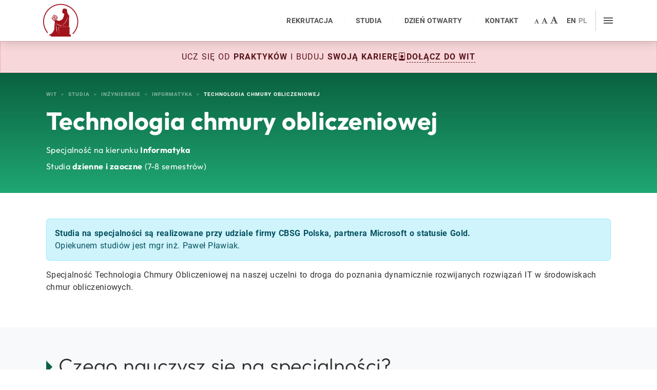

--- FILE ---
content_type: text/html; charset=UTF-8
request_url: https://www.wit.edu.pl/studia-inzynierskie/informatyka/technologia-chmury-obliczeniowej
body_size: 18319
content:
<!DOCTYPE html><html lang="pl"><head><meta name="description" content="Technologia Chmury Obliczeniowej - Unikalne połączenie realizacji kierunkowych efektów kształcenia z przygotowaniem do międzynarodowych egzaminów certyfikacyjnych Microsoft"><title>Technologia chmury obliczeniowej – WIT</title><link rel="dns-prefetch" href="//static.wit.edu.pl"><link rel="dns-prefetch" href="//www.googletagmanager.com"><link rel="dns-prefetch" href="//translate.google.pl"><link rel="dns-prefetch" href="//www.gstatic.com"><link rel="dns-prefetch" href="//www.google.com"><link rel="dns-prefetch" href="//translate.googleapis.com"><link rel="icon" href="/favicon.ico" sizes="48x48"><link rel="icon" href="/favicon.svg" type="image/svg+xml"><link rel="apple-touch-icon" href="/apple-touch-icon.png"><link rel="manifest" href="/site.webmanifest"><meta name="viewport" content="width=device-width, initial-scale=1.0"><meta http-equiv="Content-Type" content="text/html; charset=utf-8"><meta name="robots" content="index, follow"><meta name="google-site-verification" content="tsWzvBe6XpQJJtFpKhX76AiThqb1rGKgvrS7WLzop6A"><link rel="shortcut icon" type="image/ico" href="/favicon.ico"><link rel="apple-touch-icon" href="/ficons/apple-icon.png"><link rel="manifest" href="/site.webmanifest"><meta name="theme-color" content="#A2131B"><meta property="og:locale" content="pl_PL"><meta property="og:site_name" content="Akademia WIT w Warszawie"><meta property="og:title" content="Technologia chmury obliczeniowej – WIT"><meta property="og:type" content="website"><meta property="og:url" content="https://www.wit.edu.pl/studia-inzynierskie/informatyka/technologia-chmury-obliczeniowej"><meta property="fb:page_id" content="112499528787744"><meta property="og:image" content="https://static.wit.edu.pl/images/studia/Technologia-chmury-obliczeniowej.jpg"><meta property="og:image:secure_url" content="https://static.wit.edu.pl/images/studia/Technologia-chmury-obliczeniowej.jpg"><meta property="og:image:width" content="1200"><meta property="og:image:height" content="1200"><meta name="twitter:card" content="summary_large_image"><meta name="twitter:description" content="Technologia Chmury Obliczeniowej - Unikalne połączenie realizacji kierunkowych efektów kształcenia z przygotowaniem do międzynarodowych egzaminów certyfikacyjnych Microsoft"><meta name="twitter:title" content="Technologia chmury obliczeniowej – WIT"><meta name="twitter:image" content="https://static.wit.edu.pl/images/studia/Technologia-chmury-obliczeniowej.jpg"><link rel="stylesheet" href="https://static.wit.edu.pl/bv5/bootstrap.css?m=20230927"><link rel="stylesheet" href="https://static.wit.edu.pl/wit.css?m=f6d0cf2"><link rel="stylesheet" href="https://static.wit.edu.pl/bootstrap/bootstrap-icons-1.11.3/font/bootstrap-icons.min.css?m=20240216"><link rel="stylesheet" href="/plugins/full-screen-popout-navigation-master/css/style.css?m=20250609"><style>.sticky-top{z-index:300;top:80px}@media only screen and (max-width:768px){.sticky-top{top:50px}}div.scroll-offset{scroll-padding-top:90px}.glass-card{background:hsla(0,0%,100%,.1);border:1px solid hsla(0,0%,100%,.2);box-shadow:0 8px 32px 0 hsla(236,63%,33%,.25);transition:all .3s ease}.glass-card:hover{transform:translateY(-5px);box-shadow:0 12px 40px 0 hsla(236,63%,33%,.35);background:hsla(0,0%,100%,.15)}@media (max-width:767px){.glass-card .card-body{padding:1.5rem!important}}.rekrutacja-video{background:transparent url(/video/rekrutacja/rekrutacja.jpg) 50% 50% / cover no-repeat}.header-container{position:relative;overflow:hidden}video{-o-object-fit:cover;object-fit:cover;position:absolute;height:100%;width:100%;top:0;left:0}.header-container h1.content-title{text-transform:uppercase;font-weight:900;padding:.3em 0}.header-container h1.content-title::after{display:block;content:'';position:absolute;bottom:0;left:50%;left:0;margin:0;width:40px;height:2px;background-color:#fff}.header-container h2{font-size:1.2rem;text-transform:uppercase;margin-top:.5rem;position:relative;z-index:3}.header-container .callout .content-container a{font-weight:900;color:#f88}.header-container .callout .content-container a.btn{font-weight:900;color:#FFF;min-width:auto;padding:15px 20px}.header-container .callout .content-container a:hover{color:#FFF}.header-container .callout .content-container a.btn:hover{background-color:#FFF;border-color:#FFF;color:#999}@media (min-width:1200px){.header-container h1.content-title{font-size:50px}.header-container h2{font-size:30px}}@media (max-width:400px){.header-container h1.content-title{font-size:22px}.header-container h2{font-size:18px}.header-container ul{font-size:13px}}@media (max-width:767px){svg.auto{width:60px;height:60px}}.clear-ab.acc-title{padding:12px 10px 12px 18px!important}.clear-ab.acc-title::before{content:none!important}.acc-clear-ab .acc-title{padding:12px 10px 12px 18px!important}.acc-clear-ab .acc-title::before{content:none!important}.ikona{fill:#C22C22}.center a:hover{border-bottom:none}.card-text{color:inherit}.row{border:0 red solid}.svg80{width:80px;height:80px}.svg60{width:60px;height:60px}.nav-link.active a{color:#000;font-weight:600}.menu-is-open .title{color:#FFF}.nav-pills .nav-link.active,.nav-pills .show>.nav-link{background-color:#d82315}.dark-link{color:#555;border-bottom:unset}.dark-link:hover{border-bottom:unset}.ico:before{white-space:nowrap;display:inline-block;content:"";font-family:bootstrap-icons!important;font-style:normal;font-weight:normal!important;font-variant:normal;text-transform:none;line-height:1;vertical-align:-.15em;-webkit-font-smoothing:antialiased;padding-right:.4rem}.ico-end:after{display:inline-block;content:"";font-family:bootstrap-icons!important;font-style:normal;font-weight:normal!important;font-variant:normal;text-transform:none;line-height:1;vertical-align:-.15em;-webkit-font-smoothing:antialiased;padding-left:.4rem}.ico.ico-pdf:before,.ico-end.ico-pdf:after{content:"\F63E"}.ico.ico-external:before,.ico-end.ico-external:after{content:"\F1C5"}.ico.ico-link:before,.ico-end.ico-link:after{content:"\F135"}.ico.ico-mail:before,.ico-end.ico-mail:after{content:"\F84C"}.ico.ico-map:before,.ico-end.ico-map:after{content:"\F3E8"}.ico.ico-date:before,.ico-end.ico-date:after{content:"\F1E8"}.ico.ico-star:before,.ico-end.ico-star:after{content:"\F588"}.ico.ico-ticket:before,.ico-end.ico-ticket:after{content:"\F6CA"}.ico.ico-person:before,.ico-end.ico-person:after{content:"\F4E1"}.ico.ico-godziny:before,.ico-end.ico-godziny:after{content:"\F292"}.ico.ico-bookmark:before,.ico-end.ico-bookmark:after{content:"\F1A2"}.ico.ico-edu:before,.ico-end.ico-edu:after{content:"\F6FE"}.ico.ico-folder:before,.ico-end.ico-folder:after{content:"\F3D8"}.ico.ico-plus:before,.ico-end.ico-plus:after{content:"\F4FE"}.ico.ico-location:before,.ico-end.ico-location:after{content:"\F3E8"}.link-box{border:1px solid #EEE;height:100%;background:#FFF;overflow:hidden;display:block;padding:20px;font-size:16px;border-radius:0;border-top-left-radius:15px;border-bottom-right-radius:25px;box-shadow:2px 2px 6px rgba(0,0,0,.1);transition:box-shadow .3s ease-in-out,background-color .3s ease-in-out,color .3s ease-in-out}.link-box .bi{color:#c22c22;transition:color .3s ease-in-out}.link-box a{border:0}.link-box:hover{color:#a52d22;background-color:#FEFEFE;box-shadow:8px 8px 20px rgba(0,0,0,.2);transition:box-shadow .3s ease-in-out,background-color .3s ease-in-out,color .3s ease-in-out}.link-box:hover .bi{color:#a52d22;transition:color .3s ease-in-out}.link-box:hover a{border:0}</style><style>.header-container{background-image:url(https://static.wit.edu.pl/images/studia/Technologia-chmury-obliczeniowej.jpg)!important}</style><style>:root,.rozpocznij{--color-main:hsl(6,100%,38%);--color-main-dark:hsl(6,100%,24%);--color-main-light:hsl(6,100%,41%);--color-header-bg:var(--color-main);--color-header-gradient:linear-gradient(180deg,var(--color-main) 0,var(--color-main-light) 100%);--color-text-primary:hsl(0,0%,18%);--color-text-primary-light:hsl(0,0%,20%);--color-text-white:hsl(0,0%,100%);--color-text-dark:hsl(0,0%,7%);--color-transparent:hsla(0,0%,0%,0)}.zarzadzanie{--color-main:hsl(22,100%,38%);--color-main-dark:hsl(6,100%,24%);--color-main-light:hsl(22,79%,55%);--color-header-bg:var(--color-main-light);--color-header-gradient:linear-gradient(180deg,var(--color-main) 0,var(--color-main-light) 100%)}.informatyka{--color-main:hsl(157,81%,21%);--color-main-dark:hsl(157,81%,14%);--color-main-light:hsl(157,68%,39%);--color-header-bg:var(--color-main);--color-header-gradient:linear-gradient(180deg,var(--color-main) 0,var(--color-main-light) 100%)}.itz{--color-main:hsl(138,50%,39%);--color-main-dark:hsl(138,28%,44%);--color-main-light:hsl(138,51%,53%);--color-header-bg:var(--color-main);--color-header-gradient:linear-gradient(180deg,var(--color-main) 0,var(--color-main-light) 100%)}.grafika{--color-main:hsl(258,84%,57%);--color-main-dark:hsl(265,44%,27%);--color-main-light:hsl(265,78%,56%);--color-header-bg:var(--color-main);--color-header-gradient:linear-gradient(180deg,var(--color-main) 0,var(--color-main-light) 100%)}.podyplomowe{--color-main:hsl(0,76%,42%);--color-main-dark:hsl(0,100%,25%);--color-main-light:hsl(0,69%,67%);--color-header-bg:var(--color-main);--color-header-gradient:linear-gradient(180deg,var(--color-main) 0,var(--color-main-light) 100%)}#kierunki-studia-specjalnosci{color:var(--color-text-primary-light)}#kierunki-studia-specjalnosci section.bg-light{color:var(--color-text-primary)}#kierunki-studia-specjalnosci a,.accordion-button{transition:.2s ease-out}@media (prefers-reduced-motion:reduce){#kierunki-studia-specjalnosci a,.accordion-button{transition:none}}#kierunki-studia-specjalnosci a{color:var(--color-main-dark)}#kierunki-studia-specjalnosci a:hover,#kierunki-studia-specjalnosci a:active,#kierunki-studia-specjalnosci a:focus{color:var(--color-main);border-bottom-color:var(--color-main);border-bottom-style:dashed}#kierunki-studia-specjalnosci a.btn-white{color:var(--color-text-dark);background-color:var(--color-text-white)}#kierunki-studia-specjalnosci a.btn-dark{color:var(--color-text-white);background-color:var(--color-main)}#kierunki-studia-specjalnosci a.btn-white:hover,#kierunki-studia-specjalnosci a.btn-white:active,#kierunki-studia-specjalnosci a.btn-white:focus{color:var(--color-text-white);border-bottom-style:solid;border-color:var(--color-main);background-color:var(--color-main);box-shadow:0 0 2px var(--color-main-dark)}#kierunki-studia-specjalnosci a.btn-dark:hover,#kierunki-studia-specjalnosci a.btn-dark:active,#kierunki-studia-specjalnosci a.btn-dark:focus{color:var(--color-text-white);border-bottom-style:solid;border-color:var(--color-main-dark);background-color:var(--color-main-dark);box-shadow:0 0 2px var(--color-main-light)}#kierunki-studia-specjalnosci .text-main{color:var(--color-main)}#kierunki-studia-specjalnosci .border-main{border-color:var(--color-main)}#kierunki-studia-specjalnosci .bg-main{background-color:var(--color-main)}#kierunki-studia-specjalnosci .table-main th{background-color:var(--color-main)}.star-rating{font-size:1rem}header,.rozpocznij{background-color:var(--color-header-bg);background-image:var(--color-header-gradient)}@media (max-width:960px){.rozpocznij{margin-block-start:1em}}h1,h2,h3,h4,h5,h6{text-wrap-style:balance}.breadcrumb-container a:hover,.breadcrumb-container a:active{color:var(--color-text-white)!important;border-bottom:1px dotted var(--color-text-white)}.accordion-button{justify-content:space-between}.accordion-button::after{margin-inline-start:.3em}.accordion-button.collapsed:hover,.accordion-button:focus{box-shadow:0 0 0 .25rem var(--color-main-light);border-color:var(--color-main-light)}.accordion-button:not(.collapsed),.accordion-button.collapsed:hover{color:var(--color-text-dark);background-color:var(--color-main-light)}.accordion-body{color:var(--color-main-dark)}#lista-specjalnosci>div:has(a[href="/studia-inzynierskie/informatyka/technologia-chmury-obliczeniowej"]){display:none}section#wazne-informacje + section{padding-block-start:1em!important}@media (max-width:960px){section#wazne-informacje + section{padding-block-start:.5em!important}}#logoo{fill:var(--color-text-white);width:250px;height:44px}@media only screen and (min-width:768px){#logoo{width:300px;height:53px}}#oplata-wpisowa del{text-decoration-color:var(--bs-danger);text-decoration-thickness:4px}.rozpocznij h2::before,#kierunki-studia-specjalnosci header h2::before{display:none!important}#kierunki-studia-specjalnosci header h2{font-size:1rem;color:var(--color-text-white);font-weight:400;line-height:1.5;padding-block:0;margin-bottom:.5rem}#studia-kierunek h2::before,#studia-specjalnosc h2::before,#studia-studia h2::before{content:'';display:inline-block;width:.3em;height:.6em;background-color:var(--color-main);clip-path:polygon(0 0,0 100%,100% 50%);margin-inline-end:.3em}#zobacz-rowniez .btn-list-flex{display:flex;gap:.6em 1.1em;flex-wrap:wrap}#studia-kierunek h2,#studia-specjalnosc h2,#studia-studia h2{color:var(--color-text-primary);font-weight:200;font-size:2.5rem;padding-block-end:.5rem;margin-block-end:1.5rem}#studia-kierunek h3,#studia-specjalnosc h3,#lista-podyplomowe h4{color:var(--color-main);font-weight:600;font-size:1.25rem}#studia-studia .bi{margin-inline-end:.4em}#studia-studia .btn .bi{margin-inline:.3em .6em}#studia-studia ul small{display:block;margin-block:.3em .6em}#studia-studia h3{font-size:1.25rem}#lista-partnerow{display:flex;flex-wrap:wrap;justify-content:center;gap:2.5em}#lista-partnerow img{display:block;max-width:100%;flex-basis:10rem!important;max-height:5rem;text-align:center}#lista-specjalnosci{display:grid;grid-template-columns:repeat(auto-fit,minmax(18.75rem,1fr));gap:1.5em;padding-block:1.5em}#lista-specjalnosci .card,#lista-podyplomowe .card{max-width:48.75rem;height:100%;border-radius:var(--bs-border-radius-xl)}#lista-specjalnosci .card-body>div,#lista-podyplomowe .card-body>div{display:flex;flex-direction:column;justify-content:space-between;height:100%}#lista-specjalnosci h3,#lista-podyplomowe h3,#lista-podyplomowe h4{display:flex;align-items:center;font-weight:300;color:var(--color-text-primary);font-size:calc(1.275rem + .3vw)}#lista-podyplomowe h3{font-size:calc(1.3rem + .3vw)!important;padding-block-end:.6em}#lista-specjalnosci h3 .bi{color:var(--color-main)}#lista-specjalnosci h3 .bi,#lista-podyplomowe h3 .bi,#lista-podyplomowe h4 .bi{margin-inline:.1em .5em}#lista-specjalnosci h3 a.longer-text,#lista-podyplomowe h4 a.longer-text{font-size:.96em}#lista-specjalnosci h3 a,#lista-podyplomowe h4 a{color:var(--color-text-primary)!important;border-bottom-color:var(--color-transparent)!important}#lista-specjalnosci h3 a::after,#lista-podyplomowe h4 a::after{position:absolute;top:0;right:0;bottom:0;left:0;z-index:1;content:''}#lista-specjalnosci ul,#lista-podyplomowe ul{list-style:none;padding-inline-start:0}#lista-specjalnosci li .bi,#lista-podyplomowe li .bi{color:var(--color-main);margin-inline-end:.4em}#opinie-studentow blockquote{margin-bottom:.5rem!important}#opinie-studentow h2{text-align:center;margin-bottom:.5rem!important}#opinie-studentow h3{text-align:center;margin-bottom:1.7rem!important;font-size:calc(1.275rem + .3vw)}@media (min-width:1200px){#opinie-studentow h3{font-size:1.5rem}}#lista-podyplomowe>section:first-child{padding-block-start:1.5em}#lista-podyplomowe .bg-light{padding:1.5rem}@media (max-width:480px){#lista-specjalnosci{grid-template-columns:1fr;padding-block:1em}}@media (min-width:1200px){#lista-specjalnosci h3,#lista-podyplomowe h4{font-size:1.5rem!important}#lista-podyplomowe h3{font-size:1.55rem!important}}#opinie-studentow .row>div:nth-child(1){order:1}#opinie-studentow .row>div:nth-child(2){order:3}#opinie-studentow .row>div:nth-child(3){order:3}</style><style>#alert-header-top{text-align:center;text-transform:uppercase;border-radius:0;position:relative;letter-spacing:1px;margin-block-end:0;border-inline:0;line-height:1.8;box-shadow:inset 0 -5px 5px -5px hsla(0,0%,100%,.42)}#alert-header-top h2,#alert-header-top h3{font-size:1em;margin-block-end:0;line-height:inherit;color:inherit}#alert-header-top .bi{margin-inline:.5em}#alert-header-top .alert-link{padding-block-end:1px;border-block-end:1px dashed var(--bs-alert-link-color);color:var(--bs-alert-link-color)}#alert-header-top .alert-link:hover,#alert-header-top .alert-link:active,#alert-header-top .alert-link:focus{border-block-end-style:solid}#studiuj .container{padding-top:1.5rem!important}</style></head><body><div class="container"></div><div class="page-wrapper"><div class="header-padding-wrapper"></div><section class="alert alert-danger" id="alert-header-top" aria-labelledby="alert-header-title">Ucz się od <b>praktyków</b> i&nbsp;buduj <b>swoją karierę</b><i aria-hidden="true" class="bi bi-person-badge"></i><a href="/rekrutacja" class="alert-link">dołącz do&nbsp;WIT</a></section><div id="wittop"></div><header class="cd-header is-fixed is-visible" id="header-menu"><div class="container h-100"><svg display="none"><symbol id="logowit2" width="100%" height="100%" viewBox="0 0 1831 1689"><path d="M8026 566l-129 604c-12,53 -59,91 -113,91l-111 0 -164 -838 24 0c57,0 105,40 115,96l115 637 34 0 161 -726 137 0 161 726 33 0 113 -633c10,-58 61,-100 120,-100l20 0 -164 838 -111 0c-54,0 -101,-38 -113,-91l-128 -604zm648 695l0 -838 118 0 0 720c0,65 -53,118 -118,118l0 0zm483 0l0 -735 -251 0 0 -103 618 0c0,27 -10,53 -30,73 -19,19 -46,30 -73,30l-145 0 0 735 -119 0zm-7157 0l235 -778c13,-41 51,-70 95,-70l15 0c41,0 76,26 88,65l236 783 -8 0c-32,0 -60,-20 -69,-50l-59 -195 -397 0 -56 186c-11,35 -43,59 -80,59zm152 -301l365 0 -148 -492 -68 0 -149 492zm1285 301l235 -778c12,-41 51,-70 94,-70l16 0c40,0 76,26 88,65l236 783 -9 0c-31,0 -59,-20 -68,-50l-59 -195 -397 0 -56 186c-11,35 -43,59 -80,59zm152 -301l365 0 -149 -492 -68 0 -148 492zm3229 304l235 -778c12,-42 51,-70 95,-70l15 0c40,0 76,26 88,65l236 783 -9 0c-31,0 -59,-20 -68,-51l-59 -195 -397 0 -56 187c-11,35 -43,59 -80,59zm152 -302l365 0 -148 -492 -68 0 -149 492zm-4175 299l0 -848 0 0c17,0 33,6 44,18 12,12 18,27 18,44l0 341 154 -1 228 -360c16,-26 45,-42 76,-42l22 0 -271 426 290 422 -29 0c-30,0 -58,-15 -75,-40l-239 -350 -156 1 0 328c0,16 -6,32 -18,43 -11,12 -27,18 -44,18zm1408 0l0 -848 316 0c58,0 106,11 145,33 38,22 68,52 91,90 23,38 39,82 49,132 10,50 15,103 15,159 0,55 -5,109 -15,161 -10,52 -26,98 -49,140 -23,41 -53,74 -91,98 -39,24 -87,35 -145,35l-316 0zm62 -56l254 0c47,0 85,-10 115,-32 30,-22 54,-52 72,-88 17,-37 30,-77 37,-122 8,-45 11,-91 11,-136 0,-46 -3,-90 -11,-133 -7,-43 -20,-81 -37,-115 -18,-35 -42,-61 -72,-81 -30,-19 -68,-29 -115,-29l-254 0 0 736zm700 56l0 -848 512 0 0 0c0,31 -25,56 -56,56l-394 0 0 332 376 0 0 55 -376 0 0 349 394 0c31,0 56,26 56,56l0 0 -512 0zm651 0l0 -848 58 0c38,0 72,24 85,59l261 701 260 -697c14,-38 51,-63 91,-63l54 0 0 848 0 0c-17,0 -32,-6 -44,-18 -12,-11 -18,-27 -18,-43l0 -726 -19 0 -284 761 -79 0 -285 -761 -18 0 0 726c0,16 -7,32 -18,43 -12,12 -28,18 -44,18zm1002 -848l62 0 0 787c0,16 -7,32 -18,43 -12,12 -28,18 -44,18l0 0 0 -848zm-5268 1154l65 0 0 92 -1016 0 0 -50c-39,-1 -86,-3 -97,-18 -7,-12 0,-16 6,-21 15,-9 84,-39 100,-46 11,-5 61,-43 77,-69 24,-41 81,-132 88,-178 9,-57 -1,-193 14,-293 6,-24 25,-38 29,-43 -5,-1 -11,-1 -16,-4 -3,-7 1,-14 0,-16 -1,-4 -12,-1 -14,-5 -4,-9 5,-14 -7,-18 -2,-3 0,-8 2,-10 -5,-4 -8,-4 -9,-11 -3,-7 11,-16 16,-20l3 -2c-2,0 -5,0 -7,0 -39,-2 -76,-21 -101,-51 -1,0 -1,-1 -2,-2 0,0 0,-1 -1,-1 -1,-1 -2,-3 -3,-4 -1,-1 -1,-2 -2,-3 -9,-13 -16,-27 -20,-43 -20,-72 20,-148 90,-172l-5 -22c-2,-5 1,-10 6,-11 5,-1 10,2 11,7l6 21c72,-15 145,29 165,102 10,36 5,74 -12,103 -9,17 -18,29 -29,39 1,0 1,0 2,1 15,3 39,27 53,31 44,16 116,15 209,-44 30,-20 67,-85 77,-107 16,-36 18,-99 53,-158 1,-1 -5,-14 -7,-18 -6,-6 -13,-9 -17,-17 -4,-7 0,-23 -8,-28 -16,-3 -30,3 -49,0 -7,-2 -13,-8 -13,-15 0,-8 7,-20 4,-25 -2,0 -4,1 -6,-1 -1,-4 1,-7 2,-11 -3,-4 -6,-2 -5,-8 0,-2 1,-5 2,-7 -7,-3 -15,-1 -18,-9 -2,-5 20,-45 25,-49 0,-16 -8,-18 -5,-31 1,-3 0,-3 4,-4 4,-15 -1,-29 10,-48 60,-58 184,-47 217,32 16,38 2,70 0,109 7,11 22,17 29,29 3,13 -1,22 -9,28 -1,1 68,80 93,154 2,6 6,24 0,34 -3,4 -8,6 -9,12 -4,14 10,375 -2,448 -2,13 -8,27 -26,40l-497 0 12 386 0 -374 542 0 0 399zm-656 -922c-18,-25 -65,-24 -112,-1l8 30c41,-10 83,-15 110,-10 -1,-7 -3,-14 -6,-19zm-203 92c-3,7 -5,14 -5,21 15,4 52,5 106,-9l-5 -16c-7,-2 -13,-7 -15,-14 -2,-8 0,-15 6,-21l-1 -1c-42,13 -71,28 -86,40zm421 355c-159,-27 -259,-120 -261,-117 -2,4 87,108 233,128 141,20 250,-16 249,-20 0,-2 -96,29 -221,9zm-298 -385c2,9 -1,18 -8,23l4 14c29,-8 56,-19 75,-31 1,-1 1,-1 2,-1 6,-10 10,-20 12,-30 -18,-3 -53,-3 -103,10 8,1 16,7 18,15zm10 90l8 27 7 -5 18 -4c17,-11 25,-19 29,-24 3,-3 4,-5 4,-5 15,-21 24,-45 24,-71 -4,3 -8,7 -13,10 -14,22 -34,43 -59,61 -6,4 -12,8 -18,11zm-133 -13c1,2 2,4 4,5 19,22 63,20 107,-1l-5 -21c-40,11 -82,16 -109,10 1,3 1,5 3,7zm-16 -58c12,-28 36,-57 69,-81 5,-3 11,-7 16,-10l-10 -38c-55,20 -88,76 -80,134 1,-2 3,-3 5,-5zm648 213c-66,81 -141,123 -139,125 2,3 86,-37 153,-116 110,-131 111,-296 107,-296 -4,-1 -10,150 -121,287zm-586 -115c23,11 51,16 78,10l-8 -28c-24,12 -49,18 -70,18zm164 605c0,0 14,-23 1,-132 -13,-108 -65,-309 -65,-309l64 441zm-86 -667l4 17c4,-3 8,-5 12,-8 11,-8 21,-16 29,-25 -14,6 -29,12 -45,16zm40 -154c-25,-15 -56,-22 -87,-16l9 34c28,-13 55,-19 78,-18zm-90 46c-3,2 -7,4 -10,7 -19,12 -34,27 -45,43 18,-10 40,-18 62,-25l-7 -25zm975 869c-4,4 -11,7 -17,7 -7,0 -13,-2 -18,-7 0,0 0,0 0,0 -8,-8 -8,-21 0,-30 155,-160 240,-370 240,-594 0,-470 -381,-853 -850,-853 -468,0 -849,383 -849,853 0,199 69,391 194,543 8,10 7,25 -3,33 0,0 0,0 0,0 -4,4 -10,6 -16,5 -6,0 -12,-3 -16,-8 -132,-160 -205,-363 -205,-573 0,-496 402,-899 895,-899 494,0 895,403 895,899 0,235 -88,455 -250,624zm5844 -100l-55 236 -43 0 -55 -264 19 0 51 247 14 0 57 -244 23 0 57 244 14 0 51 -247 20 0 -56 264 -43 0 -54 -236zm172 236l80 -264 49 0 79 264 -19 0 -23 -76 -124 0 -23 76 -19 0zm47 -94l114 0 -46 -152 -21 0 -47 152zm213 94l0 -264 97 0c18,0 33,3 46,8 12,6 21,14 27,25 6,12 9,26 9,44 0,20 -4,37 -13,51 -8,13 -22,22 -41,27l58 109 -22 0 -56 -106 -86 0 0 106 -19 0zm19 -124l78 0c16,0 28,-2 37,-8 9,-5 15,-12 19,-22 4,-9 6,-20 6,-33 0,-20 -5,-36 -15,-45 -10,-10 -26,-14 -47,-14l-78 0 0 122zm295 127c-7,0 -16,0 -26,-1 -10,-1 -20,-2 -30,-3 -10,-1 -19,-2 -27,-3l2 -17c8,1 17,2 26,3 10,1 20,2 30,3 10,0 18,1 24,1 14,0 26,-2 35,-6 10,-5 17,-11 22,-20 4,-9 7,-21 7,-35 0,-12 -2,-21 -7,-28 -4,-7 -11,-12 -20,-15 -10,-3 -22,-6 -37,-9 -14,-2 -26,-5 -36,-8 -10,-3 -19,-7 -26,-12 -7,-5 -13,-12 -16,-20 -4,-9 -6,-20 -6,-33 0,-17 4,-30 11,-40 6,-10 16,-17 29,-21 12,-4 27,-7 44,-7 8,0 16,1 26,1 9,1 19,2 28,3 9,1 17,2 24,3l-2 17c-7,-1 -16,-2 -26,-3 -9,-1 -19,-2 -27,-3 -9,0 -16,-1 -22,-1 -14,0 -26,2 -35,5 -10,4 -17,9 -22,17 -5,7 -8,16 -8,28 0,14 3,25 8,32 5,6 12,12 23,15 10,3 23,6 39,9 13,3 24,5 34,8 10,3 18,7 24,12 7,5 11,11 15,19 3,8 5,18 5,29 0,20 -3,35 -10,47 -6,12 -16,20 -28,25 -12,6 -27,8 -45,8zm127 -2l0 -29 152 -210 0 -8 -152 0 0 -18 173 0 0 30 -152 209 0 8 152 0 0 18 -173 0zm207 -1l80 -264 49 0 79 264 -19 0 -23 -76 -123 0 -24 76 -19 0zm48 -94l113 0 -46 -152 -21 0 -46 152zm333 -142l-55 236 -42 0 -56 -264 19 0 52 247 13 0 57 -244 23 0 58 244 13 0 51 -247 20 0 -56 264 -43 0 -54 -236zm208 236l19 0 0 -264 -19 0 0 264zm95 0l0 -264 159 0 0 18 -140 0 0 103 117 0 0 17 -117 0 0 109 140 0 0 17 -159 0zm-2298 0l-50 -188 19 0 46 172 5 0 53 -168 20 0 52 168 5 0 46 -172 19 0 -50 188 -33 0 -49 -161 -50 161 -33 0z"/></symbol></svg><div class="cd-logo"><a href="/" title="Akademia WIT w Warszawie"><svg aria-labelledby="catTitle" role="img"><title id="catTitle">Logo Akademii WIT</title><use xlink:href="#logowit2"/></svg></a></div><nav class="d-none d-lg-block" id="menu-full"><ul class="cd-secondary-nav navbar-nav" style="right:4em;font-size:.9em"><li><a href="/rekrutacja">Rekrutacja</a></li><li><a href="/studia">Studia</a></li><li class="dzien-otwarty-menu"><a href="/dzien-otwarty">Dzień Otwarty</a></li><li><a href="/kontakt">Kontakt</a></li><li class="nav-item p-0 border-0 ps-2"><a class="font-button minus nav-link"><i class="fa fa-font" style="font-size:10px"></i></a></li> <li class="nav-item p-0 border-0"><a class="font-button reset nav-link"><i class="fa fa-font" style="font-size:13px"></i></a></li> <li class="nav-item p-0 pe-2"><a class="font-button plus nav-link"><i class="fa fa-font" style="font-size:16px"></i></a></li><li class="nav-item p-0 border-0 ps-2 menu-link-en-pl"><a href="/en" hreflang="en" class="nav-link font-weight-normal">EN</a></li> <li class="nav-item p-0 border-0 pe-2 menu-link-en-pl"><a href="/" class="nav-link disabled font-weight-normal" style="opacity:.5">PL</a></li></ul></nav><nav class="d-block d-lg-none" id="menu-short"><ul class="cd-secondary-nav navbar-nav" style="right:4em;font-size:.9em"><li><a href="/rekrutacja">Rekrutacja</a></li><li><a href="/studia">Studia</a></li><li class="dzien-otwarty-menu"><a href="/dzien-otwarty">Dzień Otwarty</a></li><li><a href="/kontakt">Kontakt</a></li></ul></nav><a class="cd-primary-nav-trigger" href="#0" style="width:50px" aria-label="menuwit" id="menu-burger"><span class="cd-menu-text"></span><span class="cd-menu-icon"></span><span class="d-none">Menu</span></a></div></header><nav class="d-print-none" id="menu-burger-fs"><div class="cd-primary-nav"><div class="header-padding-wrapper"></div><div class="menu-fs"> <div class="container"> <div class="row mt-3"> <div class="col-md-12 order-md-1 mt-3 mt-md-0"> <div class="lvl-1"><a class="collapsed d-md-none" data-bs-target="#acc-rekrutacja_menu" data-bs-toggle="collapse" href="#rekrutacja_menu">Rekrutacja</a><a href="/rekrutacja" class="link float-right d-md-none"><i class="fa fa-arrow-right"></i></a> <div class="collapse d-md-none" id="acc-rekrutacja_menu"> <a class="d-none d-md-block" href="/rekrutacja">Rekrutacja</a> <ul class="lvl-4"> <li><a href="/dzienotwarty">Dzień otwarty</a></li> <li><a href="/rekrutacja/info-kandydaci">Ważne informacje</a></li> <li><a href="/rekrutacja/dlaczego-warto">Dlaczego warto</a></li> <li><a href="/rekrutacja/krok-po-kroku">Krok po kroku</a></li> <li><a href="/rekrutacja/obcokrajowcy">Obcokrajowcy</a></li> <li><a href="/rekrutacja/dokumenty">Dokumenty rekrutacyjne</a></li> <li><a href="/rekrutacja/oplaty-znizki">Opłaty i zniżki</a></li> <li><a rel="nofollow" href="https://ubi.wit.edu.pl/nowe-konto">Załóż konto w UBI&nbsp;&nbsp;<i class="fa fa-mouse-pointer"></i></a></li> <li><a rel="nofollow" href="/kontakt">Kontakt</a></li></ul> </div></div> </div> <div class="col-md-6 order-md-2"> <div class="lvl-1"> <a class="collapsed d-md-none" data-bs-target="#acc-oferta_menu" data-bs-toggle="collapse" href="#oferta_menu">Studia</a><a href="/studia" class="link float-right d-md-none"><i class="fa fa-arrow-right"></i></a> <div class="collapse d-md-block" id="acc-oferta_menu"> <a class="d-none d-md-block" href="/studia">Studia</a> <div class="row"> <div class="col-md-6"> <div class="lvl-2"><a class="collapsed d-md-none" data-bs-target="#acc-studia1l_menu" data-bs-toggle="collapse" href="#studia1l_menu">Studia licencjackie</a><a href="/studia-licencjackie" class="link float-right d-md-none"><i class="fa fa-arrow-right"></i></a> <div class="collapse d-md-block" id="acc-studia1l_menu"> <a href="/studia-licencjackie" class="d-none d-md-block">Studia licencjackie</a> <ul class="lvl-3"> <li><a href="/studia-licencjackie/grafika" class="lvl-kierunek">Grafika</a> <ul class="lvl-4"> <li><a href="/studia-licencjackie/grafika/grafika-uzytkowa">Grafika użytkowa</a></li> <li><a href="/studia-licencjackie/grafika/projektowanie-graficzne-w-internecie">Projektowanie graficzne w internecie</a></li> <li><a href="/studia-licencjackie/grafika/techniki-multimedialne">Techniki multimedialne</a></li></ul> </li> <li><a href="/studia-licencjackie/zarzadzanie" class="lvl-kierunek">Zarządzanie</a> <ul class="lvl-4"> <li><a href="/studia-licencjackie/zarzadzanie/cyberbezpieczenstwo">Cyberbezpieczeństwo</a></li> <li><a href="/studia-licencjackie/zarzadzanie/digital-marketing">Digital marketing</a></li> <li><a href="/studia-licencjackie/zarzadzanie/rachunkowosc-finanse-w-zarzadzaniu">Rachunkowość i finanse w zarządzaniu</a></li> <li><a href="/studia-licencjackie/zarzadzanie/zarzadzanie-projektami">Zarządzanie projektami</a></li></ul> </li></ul> </div></div> <div class="w-100"></div> <div class="lvl-2"><a class="collapsed d-md-none" data-bs-target="#acc-studia1i_menu" data-bs-toggle="collapse" href="#studia1i_menu">Studia inżynierskie</a><a href="/studia-inzynierskie" class="link float-right d-md-none"><i class="fa fa-arrow-right"></i></a> <div class="collapse d-md-block" id="acc-studia1i_menu"> <a href="/studia-inzynierskie" class="d-none d-md-block">Studia inżynierskie</a> <ul class="lvl-3"> <li><a href="/studia-inzynierskie/informatyka" class="lvl-kierunek">Informatyka</a> <ul class="lvl-4"> <li><a href="/studia-inzynierskie/informatyka/inzynieria-danych-i-sztuczna-inteligencja">Inżynieria danych i sztuczna inteligencja</a></li> <li><a href="/studia-inzynierskie/informatyka/inzynieria-oprogramowania">Inżynieria oprogramowania</a></li> <li><a href="/studia-inzynierskie/informatyka/technologia-chmury-obliczeniowej">Technologia chmury obliczeniowej</a></li></ul> </li> <li><a href="/studia-inzynierskie/informatyczne-techniki-zarzadzania" class="lvl-kierunek">Informatyczne techniki zarządzania</a> <ul class="lvl-4"> <li><a href="/studia-inzynierskie/informatyczne-techniki-zarzadzania/inzynieria-systemow-informatycznych">Inżynieria systemów informatycznych</a></li> <li><a href="/studia-inzynierskie/informatyczne-techniki-zarzadzania/oracle-cloud-w-biznesie">Oracle Cloud w biznesie</a></li> <li><a href="/studia-inzynierskie/systemy-informatyczne-z-elementami-sztucznej-inteligencji">Systemy informatyczne z elementami sztucznej inteligencji</a></li></ul> </li></ul> </div></div> </div> <div class="col-md-6"> <div class="lvl-2"><a class="collapsed d-md-none" data-bs-target="#acc-studia2_menu" data-bs-toggle="collapse" href="#studia2_menu">Studia magisterskie</a><a href="/studia-magisterskie" class="link float-right d-md-none"><i class="fa fa-arrow-right"></i></a> <div class="collapse d-md-block" id="acc-studia2_menu"> <a href="/studia-magisterskie" class="d-none d-md-block">Studia magisterskie</a> <ul class="lvl-3"> <li><a href="/studia-magisterskie/grafika" class="lvl-kierunek">Grafika</a> <ul class="lvl-4"> <li><a href="/studia-magisterskie/grafika/grafika-cyfrowa">Grafika cyfrowa</a></li> <li><a href="/studia-magisterskie/grafika/zaawansowane-multimedia">Zaawansowane multimedia</a></li></ul> </li> <li><a href="/studia-magisterskie/informatyka" class="lvl-kierunek">Informatyka</a> <ul class="lvl-4"> <li><a href="/studia-magisterskie/informatyka/architektura-i-bezpieczenstwo-chmury-obliczeniowej">Architektura i bezpieczeństwo chmury obliczeniowej</a></li> <li><a href="/studia-magisterskie/informatyka/inzynieria-programowo-sprzetowa">Inżynieria programowo-sprzętowa</a></li></ul> </li> <li><a href="/studia-magisterskie/informatyczne-techniki-zarzadzania" class="lvl-kierunek">Informatyczne techniki zarządzania</a> <ul class="lvl-4"> <li><a href="/studia-magisterskie/informatyczne-techniki-zarzadzania/sztuczna-inteligencja-w-systemach-zarzadzania">AI w systemach zarządzania</a></li> <li><a href="/studia-magisterskie/informatyczne-techniki-zarzadzania/robotyzacja-procesow-biznesowych-z-elementami-ai">Robotyzacja procesów biznesowych z elementami AI</a></li> <li><a href="/studia-magisterskie/informatyczne-techniki-zarzadzania/systemy-iot-w-zarzadzaniu">Systemy IoT w zarządzaniu</a></li></ul> </li></ul> </div></div> <div class="w-100"></div> <div class="lvl-2"><a class="collapsed d-md-none" data-bs-target="#acc-studiapodyplomowe_menu" data-bs-toggle="collapse" href="#studiapodyplomowe_menu">Studia podyplomowe</a><a href="/studia-podyplomowe" class="link float-right d-md-none"><i class="fa fa-arrow-right"></i></a> <div class="collapse d-md-block" id="acc-studiapodyplomowe_menu"> <a href="/studia-podyplomowe" class="d-none d-md-block">Studia podyplomowe</a> <ul class="lvl-4"> <li><a href="/studia-podyplomowe/analityk-systemow-it">Analityk systemów IT</a></li> <li><a href="/studia-podyplomowe/analiza-danych-w-biznesie-z-wykorzystaniem-ms-power-automation">Analiza danych w biznesie z wykorzystaniem MS Power Automation</a></li> <li><a href="/studia-podyplomowe/bezpieczenstwo-infrastruktury-it-wedlug-standardow-comptia">Bezpieczeństwo infrastruktury IT według standardów CompTIA</a></li> <li><a href="/studia-podyplomowe/grafika-komputerowa">Grafika komputerowa</a></li> <li><a href="/studia-podyplomowe/koordynator-i-audytor-dostepnosci">Koordynator i audytor dostępności</a></li> <li><a href="/studia-podyplomowe/zarzadzanie-cyberbezpieczenstwem">Zarządzanie cyberbezpieczeństwem</a></li></ul> </div></div> </div></div> </div></div> </div> <div class="col-md-3 order-md-3"> <div class="lvl-1"><a class="collapsed d-md-none" data-bs-target="#acc-uczelnia_menu" data-bs-toggle="collapse" href="#uczelnia_menu">Uczelnia</a><a href="/uczelnia" class="link float-right d-md-none"><i class="fa fa-arrow-right"></i></a> <div class="collapse d-md-block" id="acc-uczelnia_menu"> <a href="/uczelnia" class="d-none d-md-block">Uczelnia</a> <ul class="lvl-4"> <li><a href="/uczelnia/od-rektora">Od Rektora</a></li> <li><a href="/aktualnosci">Aktualności</a></li> <li><a href="/uczelnia/wladze-struktura">Założyciel, władze i struktura</a></li> <li><a href="/uczelnia/uczelniany-system-jakosci-ksztalcenia">Jakość kształcenia</a></li> <li><a href="/katalog-ects">Katalog ECTS</a></li> <li><a href="/uczelnia/partnerzy">Partnerzy</a></li> <li><a href="/uczelnia/adobe-creative-cloud">Adobe Creative Cloud</a></li> <li><a href="/uczelnia/osiagniecia-wyroznienia">Osiągnięcia i wyróżnienia</a></li> <li><a href="/uczelnia/projekty">Innowacyjne projekty / Projekty UE</a></li> <li><a href="/uczelnia/wspolpraca-zagraniczna">Współpraca zagraniczna</a></li> <li><a href="/uczelnia/nauka-i-badania">Nauka i badania</a></li> <li><a href="/2023/na-akademii-wit-wystartowal-nowy-projekt-naukowy">Magazyn naukowy dsginn</a></li> <li><a href="/logo">Logo</a></li> <li><a href="/wydawnictwo-naukowe">Wydawnictwo</a></li> <li><a href="/wystawy">Wystawy</a></li> <li><a href="/wystawy/miejsca/galeria-wit">Galeria WIT</a></li> <li><a href="https://www.wit.edu.pl/wystawy/miejsca/galeria-jaracza-8">Galeria Jaracza 8</a></li></ul> </div></div> <div class="lvl-1"><a class="collapsed d-md-none" data-bs-target="#acc-absolwenci_menu" data-bs-toggle="collapse" href="#absolwenci_menu">Absolwenci</a><a href="/absolwenci" class="link float-right d-md-none"><i class="fa fa-arrow-right"></i></a> <div class="collapse d-md-block" id="acc-absolwenci_menu"> <a href="/absolwenci" class="d-none d-md-block">Absolwenci</a> <ul class="lvl-4"> <li><a href="/absolwenci/dyplom">Dyplom WIT</a></li> <li><a href="/absolwenci/e-ksiega">Księga Absolwentów</a></li> <li><a href="/absolwenci/opinie-o-wit">Opinie o WIT</a></li> <li><a href="/absolwenci/zostan-partnerem">Ścieżki kariery</a></li> <li><a href="/absolwenci/znizki">Zniżki</a></li></ul> </div></div> </div> <div class="col-md-3 order-md-4"> <div class="lvl-1"><a class="collapsed d-md-none" data-bs-target="#acc-studenci_menu" data-bs-toggle="collapse" href="#studenci_menu">Studenci</a><a href="/studenci" class="link float-right d-md-none"><i class="fa fa-arrow-right"></i></a> <div class="collapse d-md-block" id="acc-studenci_menu"> <a href="/studenci" class="d-none d-md-block">Studenci</a> <ul class="lvl-4"> <li><a href="/akademia-cisco">Akademia CISCO</a></li> <li><a href="/studenci/akademicki-zwiazek-sportowy">Akademicki Związek Sportowy</a></li> <li><a href="/studenci/akademiki">Akademiki</a></li> <li><a href="/studenci/biblioteka">Biblioteka</a></li> <li><a href="/studenci/biuro-karier">Biuro karier</a></li> <li><a href="/uczelnia/centrum-it">Centrum IT</a></li> <li><a href="https://dyplomy.wit.edu.pl/" class="ico-end ico-external" target="_blank">Najlepsze dyplomy WIT</a></li> <li><a href="/studenci/informacje-dla-niepelnosprawnych-kandydatow-studentow">Informacje dla niepełnosprawnych kandydatów/studentów</a></li> <li><a href="/studenci/innowacyjne-rozwiazania">Innowacyjne rozwiązania</a></li> <li><a href="/studenci/kola-naukowe">Koła naukowe</a></li> <li><a href="/studenci/konsultacje">Konsultacje</a></li> <li><a href="/studenci/kredyty-studenckie">Kredyty studenckie</a></li> <li><a href="/studenci/kwestura">Kwestura</a></li> <li><a href="/studenci/miedzywydzialowe-studium-jezykow-obcych">Międzywydziałowe Studium Języków Obcych</a></li> <li><a href="/studenci/najlepsze-prace-dyplomowe">Najlepsze prace dyplomowe</a></li> <li><a href="/studenci/samorzad-studencki">Samorząd studentów</a></li> <li><a href="/studenci/stypendia">Stypendia</a></li> <li><a href="/studenci/ubezpieczenia-zdrowotne">Ubezpieczenia zdrowotne studentów</a></li> <li><a href="/uczelnia/wit-w-obiektywie">WIT w obiektywie</a></li> <li><a href="/studenci/wsparcie-psychologiczne">Wsparcie psychologiczne</a></li></ul> </div></div> </div> <div class="col-md-12 d-md-none order-md-5"> <div class="lvl-1"><a href="/wirtualna-uczelnia">Wirtualna uczelnia</a></div></div> <div class="col-md-12 d-md-none order-md-6"><div class="lvl-1"><a href="/kontakt">Kontakt</a></div></div> <div class="col-md-12 order-md-7 mt-3 mt-md-0"><div class="text-md-end text-center lvl-social"> <p class="mt-3 mb-0"> <a rel="nofollow" href="https://ubi.wit.edu.pl/" target="_blank" title="Uczelniany Bank Informacji WIT"><i class="bi bi-mortarboard"></i> <span class="notranslate">UBI</span></a> <a rel="nofollow" href="https://ubia.wit.edu.pl/" target="_blank" title="Uczelniany Bank Informacji \ Administracja"><i class="bi bi-gear"></i> <span class="notranslate">UBIA</span></a> <a rel="nofollow" href="https://poczta.wit.edu.pl/" target="_blank" title="Poczta WIT"><i class="bi bi-envelope-open"></i> Poczta</a> <a href="https://pomoc.wit.edu.pl" target="_blank" title="Pomoc WIT"><i class="bi bi-life-preserver"></i> Pomoc</a> <a href="https://cdk.wit.edu.pl" title="Centrum Doskonalenia Kompetencji WIT"><i class="bi bi-hexagon bi-rotate90"></i> <span class="notranslate">CDK WIT</span></a></p> </div></div> </div></div> <div class="w-100 mt-3"></div> <div class="row red-bg"> <div class="col-md-12"> <div class="container"> <div class="text-md-end text-center"> <p class="pt-3"> <a rel="nofollow" href="https://www.wit.edu.pl/facebook" class="p-1" title="WIT na Facebooku"><i class="bi bi-facebook"></i></a> <a rel="nofollow" href="https://www.wit.edu.pl/linkedin" class="p-1" title="WIT na Linkedinie"><i class="bi bi-linkedin"></i></a> <a rel="nofollow" href="https://www.wit.edu.pl/instagram" class="p-1" title="WIT na Instagramie"><i class="bi bi-instagram"></i></a> <a rel="nofollow" href="https://www.wit.edu.pl/youtube" class="p-1" title="WIT na YouTube"><i class="bi bi-youtube"></i></a></p> </div></div> </div></div> </div></div></nav><main id="kierunki-studia-specjalnosci"><article id="studia-specjalnosc" class="studia-specjalnosci informatyka"><header class="text-white pt-4"><div class="breadcrumb-container"><div class="container"><nav style="--bs-breadcrumb-divider:'>';" aria-label="breadcrumb"><ol itemscope itemtype="http://schema.org/BreadcrumbList" class="breadcrumb"><li itemprop="itemListElement" itemscope itemtype="http://schema.org/ListItem" class="breadcrumb-item"><a href="/" itemprop="item" typeof="WebPage"><span itemprop="name">WIT</span></a><meta itemprop="position" content="1"/></li><li itemprop="itemListElement" itemscope itemtype="http://schema.org/ListItem" class="breadcrumb-item"><a href="/studia" itemprop="item" typeof="WebPage"><span itemprop="name">Studia</span></a><meta itemprop="position" content="2"/></li><li itemprop="itemListElement" itemscope itemtype="http://schema.org/ListItem" class="breadcrumb-item"><a href="/studia-inzynierskie" itemprop="item" typeof="WebPage"><span itemprop="name">Inżynierskie</span></a><meta itemprop="position" content="3"/></li><li itemprop="itemListElement" itemscope itemtype="http://schema.org/ListItem" class="breadcrumb-item"><a href="/studia-inzynierskie/informatyka" itemprop="item" typeof="WebPage"><span itemprop="name">Informatyka</span></a><meta itemprop="position" content="4"/></li><li itemprop="itemListElement" itemscope itemtype="http://schema.org/ListItem" class="breadcrumb-item active"><span itemprop="name">Technologia chmury obliczeniowej</span><meta itemprop="position" content="5"/></li></ol></nav></div></div><div class="container pb-4 pt-2"><h1 class="display-5 text-white fw-bold mb-3">Technologia chmury obliczeniowej</h1><h2><span class="mb-2 d-inline-block">Specjalność na&nbsp;kierunku <b>Informatyka</b></span><br> Studia <b>dzienne i zaoczne</b> (7-8 semestrów)</h2></div></header><section><div class="container"><div class="alert alert-info" id="archiwum" role="alert"><strong>Studia na&nbsp;specjalności są realizowane przy udziale firmy CBSG Polska, partnera Microsoft o&nbsp;statusie Gold.</strong><br> Opiekunem studiów jest mgr inż. Paweł Pławiak.</div><p>Specjalność Technologia Chmury Obliczeniowej na&nbsp;naszej uczelni to&nbsp;droga do&nbsp;poznania dynamicznie rozwijanych rozwiązań IT w&nbsp;środowiskach chmur obliczeniowych.</p></div></section><section class="bg-light"><div class="container"><h2>Czego nauczysz się&nbsp;na specjalności?</h2><div class="row mb-3"><div class="col-md-8"><ol class="list-group pb-2 pb-md-0"><li class="list-group-item"><div class="ms-2"><strong>Podstaw środowisk chmurowych.</strong><br> Poznasz podstawy i&nbsp;zalety chmury obliczeniowej, która stała się&nbsp;kluczowym elementem w&nbsp;dzisiejszej branży informatycznej.</div></li><li class="list-group-item"><div class="ms-2"><strong>Administrowania środowiskiem serwerowym.</strong><br> Nauczysz się&nbsp;zarządzać środowiskami serwerowymi, co pozwoli Ci na&nbsp;efektywne wdrożenie i&nbsp;utrzymanie infrastruktury w&nbsp;chmurze.</div></li><li class="list-group-item"><div class="ms-2"><strong>Automatyzacji zadań w&nbsp;chmurze.</strong><br> Zdobędziesz umiejętność automatyzacji zadań, co jest niezwykle istotne w&nbsp;optymalizacji pracy i&nbsp;zwiększeniu efektywności środowisk chmurowych.</div></li><li class="list-group-item"><div class="ms-2"><strong>Programowania w&nbsp;językach Python, Java i&nbsp;C#.</strong><br> Poznasz popularne języki programowania, które są wykorzystywane w&nbsp;budowie aplikacji dla&nbsp;chmury obliczeniowej.</div></li><li class="list-group-item"><div class="ms-2"><strong>Wdrażania chmury w&nbsp;środowiskach korporacyjnych.</strong><br> Nauczysz się&nbsp;wdrażać chmurę obliczeniową w&nbsp;dużych organizacjach, co pozwoli Ci na&nbsp;dostosowanie rozwiązań do&nbsp;indywidualnych potrzeb klientów.</div></li><li class="list-group-item"><div class="ms-2"><strong>Utrzymania bezpieczeństwa i&nbsp;ochrony danych w&nbsp;chmurze.</strong><br> Dowiesz się, jak zapewnić bezpieczeństwo danych i&nbsp;usług w&nbsp;chmurze, co jest kluczowe dla&nbsp;zabezpieczenia poufności i&nbsp;integralności informacji oraz zapobiegania zagrożeniom w&nbsp;cyberprzestrzeni.</div></li><li class="list-group-item"><div class="ms-2"><strong>Monitorowania środowisk chmury obliczeniowej.</strong><br> Nauczysz się&nbsp;skutecznego monitorowania i&nbsp;zarządzania infrastrukturą w&nbsp;chmurze, co pozwoli Ci znaleźć pracę w&nbsp;organizacjach świadczących usługi najwyższej jakości.</div></li><li class="list-group-item"><div class="ms-2"><strong>Nowoczesnych technologii.</strong><br> Poznasz zaawansowane technologie i&nbsp;narzędzia wykorzystywane w&nbsp;chmurze obliczeniowej, co pozwoli Ci na&nbsp;rozwijanie innowacyjnych rozwiązań.</div></li></ol></div><div class="col-md-4"><img alt="Technologia chmury obliczeniowej - studia inżynierskie" class="img-fluid shadow-md rounded pb-3 pb-md-0" src="/images/studia/Technologia-chmury-obliczeniowej.jpg"></div></div><p>Specjalność <strong>Technologia Chmury Obliczeniowej</strong> to&nbsp;unikalna szansa na&nbsp;zdobycie nie tylko teoretycznej wiedzy, ale także praktycznych umiejętności, które są niezwykle poszukiwane na&nbsp;rynku pracy. Jeśli chcesz pracować przy tworzeniu innowacyjnych rozwiązań i&nbsp;wykorzystaniu najnowocześniejszych technologii, ta specjalność jest idealnym wyborem dla&nbsp;Ciebie.</p></div></section><section class="bg-light" id="zobacz-rowniez"><div class="container"><h2>Zobacz również</h2><div class="row"><div class="col-md-4"><div class="d-flex mb-3"><i class="fs-2 me-3 bi bi-folder"></i><div><h3>Katalog przedmiotów</h3><p>Zobacz szczegółowy katalog przedmiotów na&nbsp;kierunku Informatyka:</p><div class="btn-list-flex"><a class="btn btn-white" href="/studia-inzynierskie/informatyka/przedmioty" role="button">Katalog przedmiotów</a></div></div></div></div><div class="col-md-4"><div class="d-flex mb-3"><i class="fs-2 me-3 bi bi-mortarboard"></i><div><h3>Efekty uczenia się</h3><p>Poznaj dokładnie, czego się&nbsp;nauczysz&nbsp;w następujących dziedzinach:</p><div class="btn-list-flex"><a class="btn btn-white" href="https://ubi.wit.edu.pl/d/MD9y7" role="button">Wiedza</a> <a class="btn btn-white" href="https://ubi.wit.edu.pl/d/QbiWF" role="button">Umiejętności</a> <a class="btn btn-white" href="https://ubi.wit.edu.pl/d/J8ftm" role="button">Kompetencje społeczne</a></div></div></div></div><div class="col-md-4"><div class="d-flex mb-3"><i class="fs-2 me-3 bi bi-wallet2"></i><div><h3>Opłaty</h3><p>Zapoznaj się&nbsp;z&nbsp;opłatami na&nbsp;kierunku Informatyka:</p><div class="btn-list-flex"><a class="btn btn-white" href="/studia-inzynierskie/informatyka#oplaty" role="button">Przejdź do&nbsp;opłat</a></div></div></div></div></div></div></section><section id="inne-specjalnosci"><div class="container"><h2>Poznaj inne specjalności na&nbsp;kierunku Informatyka</h2><div id="lista-specjalnosci"><div class="card"><div class="card-body"><div><h3><i class="bi bi-database-fill-gear" aria-hidden="true"></i><a class="longer-text" href="/studia-inzynierskie/informatyka/inzynieria-danych-i-sztuczna-inteligencja">Inżynieria danych i&nbsp;sztuczna inteligencja</a></h3><div><p>Absolwenci mogą pracować jako inżynierowie danych, analitycy danych, specjaliści ds. sztucznej inteligencji, administratorzy systemów chmurowych oraz programiści.</p><ul><li><i class="bi bi-check-circle"></i>C, C++, C#, Python, Java, T-SQL</li><li><i class="bi bi-check-circle"></i>Metody przetwarzania i&nbsp;analiza danych</li><li><i class="bi bi-check-circle"></i>Wykorzystywanie sztucznej inteligencji</li></ul></div></div></div></div><div class="card"><div class="card-body"><div><h3><i class="bi bi-braces-asterisk" aria-hidden="true"></i><a href="/studia-inzynierskie/informatyka/inzynieria-oprogramowania">Inżynieria oprogramowania</a></h3><div><p>Ciekawy i&nbsp;rozwijający program, który przygotuje Cię do&nbsp;kariery w&nbsp;dziedzinie wytwarzania oprogramowania w&nbsp;różnych obszarach informatyki stosowanej.</p><ul><li><i class="bi bi-check-circle" aria-hidden="true"></i>C, C++, C#, Python, Java</li><li><i class="bi bi-check-circle" aria-hidden="true"></i>Algorytmy i&nbsp;struktury danych</li><li><i class="bi bi-check-circle" aria-hidden="true"></i>Bezpieczeństwo systemów i&nbsp;kryptografia</li></ul></div></div></div></div><div class="card"><div class="card-body"><div><h3><i class="bi bi-cloud" aria-hidden="true"></i><a class="longer-text" href="/studia-inzynierskie/informatyka/technologia-chmury-obliczeniowej">Technologia chmury obliczeniowej</a></h3><div><p>Droga do&nbsp;poznania dynamicznie rozwijanych rozwiązań IT w&nbsp;środowiskach chmur obliczeniowych.</p><ul><li><i class="bi bi-check-circle" aria-hidden="true"></i>Python, Java i&nbsp;C#</li><li><i class="bi bi-check-circle" aria-hidden="true"></i>Środowiska chmurowe</li><li><i class="bi bi-check-circle" aria-hidden="true"></i>Bezpieczeństwo i&nbsp;ochrona danych</li></ul></div></div></div></div></div></div></section><section class="text-center py-5 rozpocznij"><div class="container"><h2 class="mb-4 text-white">Dołącz do&nbsp;grona studentów WIT i&nbsp;rozpocznij swoją karierę w&nbsp;branży technologicznej już dziś!</h2><a class="btn btn-white btn-lg" href="/rekrutacja/przewodnik-krok-po-kroku">Rozpocznij rekrutację</a></div></section></article></main></div><div id="fixed-totop" style="display:none"><a href="#wittop" title="Wróć na górę strony" class="notouch py-2 text-center"><i class="fa fa-arrow-up"></i><span class="d-none">Wróć na górę strony</span></a></div><footer id="footer" class="py-5 bg-light"><div class="container"><div class="row"><div class="col-md-7"><div class="row gy-4 gx-4"><div class="col col-sm-auto text-center"><a href="https://www.wit.edu.pl/" title="Akademia WIT"><img alt="Logo Akademii WIT" src="https://static.wit.edu.pl/images/logo/szary/WIT-Logo.png" style="max-height:80px;max-width:100%"></a></div><div class="col-12 col-sm-auto"><p class="fs-5"><span class="notranslate">Akademia WIT</span></p><p class="mb-2"><a title="Lokalizacja na mapie" href="https://www.google.com/maps/d/viewer?mid=1NaxyloJ2Pr6I4AVwEetUm6F8cEeke_Kb&ll=52.23647178988564%2C20.941055862426765&z=14" target="_blank"><i class="bi bi-geo-alt" aria-hidden="true"></i> <span class="notranslate">Newelska&nbsp;6 &middot; Warszawa</span></a></p><p><a title="Informacje kontaktowe i godziny otwarcia" href="https://www.wit.edu.pl/kontakt"><i class="bi bi-envelope-at" aria-hidden="true"></i> <span>Kontakty i&nbsp;godziny otwarcia</span></a></p><div class="foot-map"></div></div></div></div><hr class="d-md-none"/><div class="col-md-5 text-md-end text-center"><div class="row justify-content-center justify-content-md-end small fw-bold mb-3"><a class="col-auto text-nowrap" href="https://www.wit.edu.pl/rekrutacja">Rekrutacja</a><a class="col-auto text-nowrap" href="https://www.wit.edu.pl/oferta-edukacyjna">Studia</a></div><div class="row justify-content-center justify-content-md-end small"><a class="col-auto text-nowrap" href="https://www.wit.edu.pl/obowiazek-informacyjny">Obowiązek informacyjny</a><a class="col-auto text-nowrap" href="https://www.wit.edu.pl/polityka-prywatnosci">Polityka prywatności</a></div><div class="text-md-end text-center footer-social"><p class="pt-4"><a rel="nofollow" href="https://www.wit.edu.pl/facebook" class="p-1" title="WIT na Facebooku"><i class="bi bi-facebook fs-2"></i></a><a rel="nofollow" href="https://www.wit.edu.pl/linkedin" class="p-1" title="WIT na Linkedinie"><i class="bi bi-linkedin fs-2"></i></a><a rel="nofollow" href="https://www.wit.edu.pl/instagram" class="p-1" title="WIT na Instagramie"><i class="bi bi-instagram fs-2"></i></a><a rel="nofollow" href="https://www.wit.edu.pl/youtube" class="p-1" title="WIT na YouTube"><i class="bi bi-youtube fs-2"></i></a></p></div></div></div><div class="row"><div class="col-12"><p class="mb-0 text-center text-md-start">&copy; 1996-2026 WIT <i class="bi bi-people"></i> Twoja droga <span class="text-nowrap">– nasze wsparcie</span></p></div></div></div><hr/><div class="container f-btm"><div class="row"><div class="col-5 footer-copyright"><p class="pt-4"></p></div><div class="col-2 text-center"><img class="img-fluid" src="https://static.wit.edu.pl/Herb_Polski.png" alt="Herb Polski"></div><div class="col-5 text-end pt-3"><a class="text-nowrap" rel="follow" href="https://www.wit.edu.pl/erasmus"><img class="img-fluid" src="https://static.wit.edu.pl/Erasmus.png" alt="WIT University Erasmus+"></a><a class="text-nowrap" rel="nofollow" href="https://wsisiz.bip.gov.pl/"><img src="https://static.wit.edu.pl/BIP.png" class="img-fluid ml-1" alt="Biuletyn Informacji Publicznej (BIP) WIT"></a></div></div></div></footer><script src="https://static.wit.edu.pl/jquery.js?m=20230927"></script><script src="https://static.wit.edu.pl/popper.js?m=20230927"></script><script src="https://static.wit.edu.pl/bv5/bootstrap.js?m=20230927"></script><script src="https://static.wit.edu.pl/wit.js"></script><link rel="stylesheet" href="https://static.wit.edu.pl/fonts/fa.css?m=20230927"><style>@font-face{font-family:Roboto;font-style:normal;font-display:fallback;font-weight:300;src:url(https://static.wit.edu.pl/fonts/roboto/roboto-v19-latin-ext_latin-300.eot);src:local('Roboto Light'),local('Roboto-Light'),url(https://static.wit.edu.pl/fonts/roboto/roboto-v19-latin-ext_latin-300.eot?#iefix) format('embedded-opentype'),url(https://static.wit.edu.pl/fonts/roboto/roboto-v19-latin-ext_latin-300.woff2) format('woff2'),url(https://static.wit.edu.pl/fonts/roboto/roboto-v19-latin-ext_latin-300.woff) format('woff'),url(https://static.wit.edu.pl/fonts/roboto/roboto-v19-latin-ext_latin-300.ttf) format('truetype'),url(https://static.wit.edu.pl/fonts/roboto/roboto-v19-latin-ext_latin-300.svg#Roboto) format('svg')}@font-face{font-family:Roboto;font-style:italic;font-display:swap;font-weight:300;src:url(https://static.wit.edu.pl/fonts/roboto/roboto-v19-latin-ext_latin-300italic.eot);src:local('Roboto Light Italic'),local('Roboto-LightItalic'),url(https://static.wit.edu.pl/fonts/roboto/roboto-v19-latin-ext_latin-300italic.eot?#iefix) format('embedded-opentype'),url(https://static.wit.edu.pl/fonts/roboto/roboto-v19-latin-ext_latin-300italic.woff2) format('woff2'),url(https://static.wit.edu.pl/fonts/roboto/roboto-v19-latin-ext_latin-300italic.woff) format('woff'),url(https://static.wit.edu.pl/fonts/roboto/roboto-v19-latin-ext_latin-300italic.ttf) format('truetype'),url(https://static.wit.edu.pl/fonts/roboto/roboto-v19-latin-ext_latin-300italic.svg#Roboto) format('svg')}@font-face{font-family:Roboto;font-style:normal;font-display:fallback;font-weight:400;src:url(https://static.wit.edu.pl/fonts/roboto/roboto-v19-latin-ext_latin-regular.eot);src:local('Roboto'),local('Roboto-Regular'),url(https://static.wit.edu.pl/fonts/roboto/roboto-v19-latin-ext_latin-regular.eot?#iefix) format('embedded-opentype'),url(https://static.wit.edu.pl/fonts/roboto/roboto-v19-latin-ext_latin-regular.woff2) format('woff2'),url(https://static.wit.edu.pl/fonts/roboto/roboto-v19-latin-ext_latin-regular.woff) format('woff'),url(https://static.wit.edu.pl/fonts/roboto/roboto-v19-latin-ext_latin-regular.ttf) format('truetype'),url(https://static.wit.edu.pl/fonts/roboto/roboto-v19-latin-ext_latin-regular.svg#Roboto) format('svg')}@font-face{font-family:Roboto;font-style:italic;font-display:swap;font-weight:400;src:url(https://static.wit.edu.pl/fonts/roboto/roboto-v19-latin-ext_latin-italic.eot);src:local('Roboto Italic'),local('Roboto-Italic'),url(https://static.wit.edu.pl/fonts/roboto/roboto-v19-latin-ext_latin-italic.eot?#iefix) format('embedded-opentype'),url(https://static.wit.edu.pl/fonts/roboto/roboto-v19-latin-ext_latin-italic.woff2) format('woff2'),url(https://static.wit.edu.pl/fonts/roboto/roboto-v19-latin-ext_latin-italic.woff) format('woff'),url(https://static.wit.edu.pl/fonts/roboto/roboto-v19-latin-ext_latin-italic.ttf) format('truetype'),url(https://static.wit.edu.pl/fonts/roboto/roboto-v19-latin-ext_latin-italic.svg#Roboto) format('svg')}@font-face{font-family:Roboto;font-style:normal;font-display:fallback;font-weight:700;src:url(https://static.wit.edu.pl/fonts/roboto/roboto-v19-latin-ext_latin-700.eot);src:local('Roboto Bold'),local('Roboto-Bold'),url(https://static.wit.edu.pl/fonts/roboto/roboto-v19-latin-ext_latin-700.eot?#iefix) format('embedded-opentype'),url(https://static.wit.edu.pl/fonts/roboto/roboto-v19-latin-ext_latin-700.woff2) format('woff2'),url(https://static.wit.edu.pl/fonts/roboto/roboto-v19-latin-ext_latin-700.woff) format('woff'),url(https://static.wit.edu.pl/fonts/roboto/roboto-v19-latin-ext_latin-700.ttf) format('truetype'),url(https://static.wit.edu.pl/fonts/roboto/roboto-v19-latin-ext_latin-700.svg#Roboto) format('svg')}@font-face{font-family:Roboto;font-style:italic;font-display:swap;font-weight:700;src:url(https://static.wit.edu.pl/fonts/roboto/roboto-v19-latin-ext_latin-700italic.eot);src:local('Roboto Bold Italic'),local('Roboto-BoldItalic'),url(https://static.wit.edu.pl/fonts/roboto/roboto-v19-latin-ext_latin-700italic.eot?#iefix) format('embedded-opentype'),url(https://static.wit.edu.pl/fonts/roboto/roboto-v19-latin-ext_latin-700italic.woff2) format('woff2'),url(https://static.wit.edu.pl/fonts/roboto/roboto-v19-latin-ext_latin-700italic.woff) format('woff'),url(https://static.wit.edu.pl/fonts/roboto/roboto-v19-latin-ext_latin-700italic.ttf) format('truetype'),url(https://static.wit.edu.pl/fonts/roboto/roboto-v19-latin-ext_latin-700italic.svg#Roboto) format('svg')}@font-face{font-family:Roboto;font-style:normal;font-display:fallback;font-weight:900;src:url(https://static.wit.edu.pl/fonts/roboto/roboto-v19-latin-ext_latin-900.eot);src:local('Roboto Black'),local('Roboto-Black'),url(https://static.wit.edu.pl/fonts/roboto/roboto-v19-latin-ext_latin-900.eot?#iefix) format('embedded-opentype'),url(https://static.wit.edu.pl/fonts/roboto/roboto-v19-latin-ext_latin-900.woff2) format('woff2'),url(https://static.wit.edu.pl/fonts/roboto/roboto-v19-latin-ext_latin-900.woff) format('woff'),url(https://static.wit.edu.pl/fonts/roboto/roboto-v19-latin-ext_latin-900.ttf) format('truetype'),url(https://static.wit.edu.pl/fonts/roboto/roboto-v19-latin-ext_latin-900.svg#Roboto) format('svg')}@font-face{font-family:Roboto;font-style:italic;font-display:swap;font-weight:900;src:url(https://static.wit.edu.pl/fonts/roboto/roboto-v19-latin-ext_latin-900italic.eot);src:local('Roboto Black Italic'),local('Roboto-BlackItalic'),url(https://static.wit.edu.pl/fonts/roboto/roboto-v19-latin-ext_latin-900italic.eot?#iefix) format('embedded-opentype'),url(https://static.wit.edu.pl/fonts/roboto/roboto-v19-latin-ext_latin-900italic.woff2) format('woff2'),url(https://static.wit.edu.pl/fonts/roboto/roboto-v19-latin-ext_latin-900italic.woff) format('woff'),url(https://static.wit.edu.pl/fonts/roboto/roboto-v19-latin-ext_latin-900italic.ttf) format('truetype'),url(https://static.wit.edu.pl/fonts/roboto/roboto-v19-latin-ext_latin-900italic.svg#Roboto) format('svg')}</style><style>@media(min-width:576px){.w-sm-25{width:25%!important}.w-sm-50{width:50%!important}.w-sm-75{width:75%!important}.w-sm-100{width:100%!important}.w-sm-auto{width:auto!important}.h-sm-25{height:25%!important}.h-sm-50{height:50%!important}.h-sm-75{height:75%!important}.h-sm-100{height:100%!important}.h-sm-auto{height:auto!important}}@media(min-width:768px){.w-md-25{width:25%!important}.w-md-50{width:50%!important}.w-md-75{width:75%!important}.w-md-100{width:100%!important}.w-md-auto{width:auto!important}.h-md-25{height:25%!important}.h-md-50{height:50%!important}.h-md-75{height:75%!important}.h-md-100{height:100%!important}.h-md-auto{height:auto!important}}@media(min-width:992px){.w-lg-25{width:25%!important}.w-lg-50{width:50%!important}.w-lg-75{width:75%!important}.w-lg-100{width:100%!important}.w-lg-auto{width:auto!important}.h-lg-25{height:25%!important}.h-lg-50{height:50%!important}.h-lg-75{height:75%!important}.h-lg-100{height:100%!important}.h-lg-auto{height:auto!important}}@media(min-width:1200px){.w-xl-25{width:25%!important}.w-xl-50{width:50%!important}.w-xl-75{width:75%!important}.w-xl-100{width:100%!important}.w-xl-auto{width:auto!important}.h-xl-25{height:25%!important}.h-xl-50{height:50%!important}.h-xl-75{height:75%!important}.h-xl-100{height:100%!important}.h-xl-auto{height:auto!important}}</style><script>function _0xe3cd(){var _0x3bc9a5=['179235kmIDhv','removeItem','.minus','witFontSize','882868DIulCL','.font-button','css','10ALSmiz','532992OejrVm','setItem','1553355nyzUDi','8wsDtQD','style','hasClass','.plus','3rgkvrW','1091904VqNnAd','plus','main','400696aggnip','reset','getItem','removeAttr','font-size','active','759796DtykcT','addClass','bind','5HCoDSm'];_0xe3cd=function(){return _0x3bc9a5};return _0xe3cd()}function _0x3711(_0x454491,_0x5a40e0){var _0xe3cd2a=_0xe3cd();return _0x3711=function(_0x3711cc,_0x23560e){_0x3711cc=_0x3711cc-0xad;var _0x1e392b=_0xe3cd2a[_0x3711cc];return _0x1e392b},_0x3711(_0x454491,_0x5a40e0)}(function(_0x56598b,_0x4c436f){var _0x3b0012=_0x3711,_0xc6011=_0x56598b();while(!![]){try{var _0x24f245=-parseInt(_0x3b0012(0xbf))/0x1+parseInt(_0x3b0012(0xb5))/0x2*(-parseInt(_0x3b0012(0xb1))/0x3)+parseInt(_0x3b0012(0xbb))/0x4*(parseInt(_0x3b0012(0xbe))/0x5)+-parseInt(_0x3b0012(0xc7))/0x6+-parseInt(_0x3b0012(0xc3))/0x7*(-parseInt(_0x3b0012(0xad))/0x8)+parseInt(_0x3b0012(0xc9))/0x9*(parseInt(_0x3b0012(0xc6))/0xa)+parseInt(_0x3b0012(0xb2))/0xb;if(_0x24f245===_0x4c436f)break;else _0xc6011.push(_0xc6011.shift())}catch(_0x295d21){_0xc6011.push(_0xc6011.shift())}}}(_0xe3cd,0x1d2dd),$(function(){var _0x5909ce=_0x3711;sSmall=0xe,sLarge=0x12,sDefault=0x10;if(localStorage[_0x5909ce(0xb7)](_0x5909ce(0xc2))!==null){size=parseInt(localStorage[_0x5909ce(0xb7)](_0x5909ce(0xc2))),$('main')[_0x5909ce(0xc5)](_0x5909ce(0xb9),size);if(size==sLarge)$(_0x5909ce(0xb0))[_0x5909ce(0xbc)](_0x5909ce(0xba));else size==sSmall&&$(_0x5909ce(0xc1))[_0x5909ce(0xbc)]('active')}$('.font-button')[_0x5909ce(0xbd)]('click',function(){var _0x5bb87f=_0x5909ce;$(_0x5bb87f(0xc4)).removeClass(_0x5bb87f(0xba));var _0x35eab3=parseInt($(_0x5bb87f(0xb4))[_0x5bb87f(0xc5)]('font-size'));if($(this).hasClass(_0x5bb87f(0xb6)))localStorage[_0x5bb87f(0xc0)](_0x5bb87f(0xc2)),$(this)[_0x5bb87f(0xbc)](_0x5bb87f(0xba)),$('main')[_0x5bb87f(0xb8)](_0x5bb87f(0xae));else{if($(this)[_0x5bb87f(0xaf)](_0x5bb87f(0xb3)))_0x35eab3=sLarge,localStorage[_0x5bb87f(0xc8)]('witFontSize',_0x35eab3),$(this).addClass('active'),$('main')[_0x5bb87f(0xc5)](_0x5bb87f(0xb9),_0x35eab3);else $(this).hasClass('minus')?(_0x35eab3=sSmall,localStorage.setItem(_0x5bb87f(0xc2),_0x35eab3),$(this)[_0x5bb87f(0xbc)](_0x5bb87f(0xba)),$('main')[_0x5bb87f(0xc5)](_0x5bb87f(0xb9),_0x35eab3)):(_0x35eab3=sDefault,localStorage[_0x5bb87f(0xc8)](_0x5bb87f(0xc2),_0x35eab3),$(_0x5bb87f(0xb4)).css(_0x5bb87f(0xb9),_0x35eab3))}})}));</script><script>function scrollFunction(){document.body.scrollTop>20||document.documentElement.scrollTop>20?$("#fixed-totop").show():$("#fixed-totop").hide()}window.addEventListener("touchstart",function(){$(".notouch").removeClass("notouch")}),window.onscroll=function(){scrollFunction()};</script><div class="gdpr-notice" role="dialog" aria-live="polite" aria-label="Informacja o plikach cookies"><div>Chcemy, żeby nasze strony działały dla&nbsp;Ciebie jak&nbsp;najlepiej. Używamy tylko niezbędnych plików cookie&nbsp;WIT.
    Dodatkową analizę Google włączysz po&nbsp;akceptacji. <span class="gdpr-details"><a href="https://static.wit.edu.pl/d/GDPR.pdf" target="_blank" title="Polityka prywatności" rel="noopener noreferrer">Dowiedz się więcej</a>.</span></div><div class="gdpr-buttons"><button id="gdpr-accept" class="gdpr-button" aria-label="Akceptuję politykę cookies" title="Akceptuję">Akceptuję</button><button id="gdpr-close" class="gdpr-button" aria-label="Zamknij informację o cookies" title="Zamykam">✕</button></div></div><style>.gdpr-notice{position:fixed;inset-inline:0;inset-block-end:0;display:flex;gap:1rem;align-items:center;min-height:1.3125rem;z-index:2147483647;padding:1rem 1.125rem;background:hsla(207,13%,34%,.85);backdrop-filter:blur(5px);color:hsl(0,0%,100%);font-size:.8125rem;line-height:1.625rem;transition:opacity .3s ease}.gdpr-notice a{color:hsl(0,0%,85%);text-decoration:underline;border-bottom:0!important}.gdpr-notice a:is(:hover,:focus){color:hsl(0,0%,100%);outline:0}.gdpr-button{font-size:.8125rem;padding:.3125rem .5rem;border-radius:.3125rem;cursor:pointer;border:0;text-align:center;text-decoration:none;transition:background-color .3s ease,color .3s ease}.gdpr-notice div{flex-grow:1}.gdpr-buttons{flex-grow:0!important;display:flex;gap:.25rem 1rem}.gdpr-details{display:inline-block}#gdpr-close{background-color:hsla(0,0%,0%,0);color:hsl(0,0%,75%);padding-inline:.8125rem}#gdpr-close:is(:hover,:focus){color:hsl(0,0%,100%);outline:0}#gdpr-accept{padding-inline:1rem;background-color:hsl(123,46%,33%);color:hsl(0,0%,100%)}#gdpr-accept:is(:hover,:focus){background-color:rgb(20,138,64);color:rgb(255,255,255);outline:0}@media (max-width:576px){.gdpr-notice{flex-direction:column;padding-block:1rem 1.5rem;padding-inline:1.5rem;font-size:.75rem;line-height:1.25rem}.gdpr-buttons{width:100%}#gdpr-accept{flex-grow:1;padding-block:.3125rem;font-size:.75rem}}</style><script>document.addEventListener('DOMContentLoaded',()=>{const notice=document.querySelector('.gdpr-notice');if(!notice)return;const gdprButtons=notice.querySelectorAll('.gdpr-buttons button');for(const btn of gdprButtons){btn.addEventListener('click',()=>{document.cookie='gdprWIT=OK; Max-Age=31536000; Path=/; SameSite=Lax; Domain=.wit.edu.pl'+(location.protocol==='https:'?'; Secure':'');notice.style.opacity='0';setTimeout(()=>notice.style.display='none',310)})}});</script><script>const MEASUREMENT_ID='UA-21561336-1';const MEASUREMENT_DOMAIN='.wit.edu.pl';const CONSENT_KEY='gdprGA';const CONSENT_VALUE='OK';const loadGA=()=>{if(window.__gaLoaded)return;window.__gaLoaded=true;window.dataLayer=window.dataLayer||[];window.gtag=window.gtag||function(){window.dataLayer.push(arguments)};gtag('consent','update',{analytics_storage:'granted',ad_user_data:'denied',ad_personalization:'denied'});gtag('js',new Date());gtag('config',MEASUREMENT_ID);const s=document.createElement('script');s.async=true;s.src=`https://www.googletagmanager.com/gtag/js?id=${MEASUREMENT_ID}`;document.head.append(s)};const hasConsent=()=>document.cookie.split('; ').includes(`${CONSENT_KEY}=${CONSENT_VALUE}`);const rememberConsent=()=>{const maxAge=2592000;const secure=location.protocol==='https:'?'; Secure':'';document.cookie=`${CONSENT_KEY}=${CONSENT_VALUE};Max-Age=${maxAge};Path=/;SameSite=Lax;Domain=${MEASUREMENT_DOMAIN}${secure}`};const onAccept=()=>{rememberConsent();loadGA()};document.addEventListener('DOMContentLoaded',()=>{if(hasConsent())loadGA();const accept=document.querySelector('#gdpr-accept');if(!accept)return;accept.addEventListener('click',onAccept)});</script><style>.owl-carousel .owl-stage{display:flex}.owl-carousel .owl-item{display:flex;flex:1 0 auto}.owl-carousel .caption{display:flex;flex:1 0 auto;flex-direction:column}.owl-carousel .flex-text{flex-grow:1}.owl-carousel .thumbnail{display:flex;flex-direction:column;margin:0 15px}.carousel-wrapper{width:1000px;margin:auto;position:relative;text-align:center;font-family:sans-serif}.owl-carousel .owl-nav{overflow:hidden;height:0}.owl-theme .owl-dots .owl-dot.active span,.owl-theme .owl-dots .owl-dot:hover span{background:#5110e9}.owl-carousel .nav-button{height:32px;width:25px;cursor:pointer;position:absolute;top:40%!important}.owl-carousel .owl-prev.disabled,.owl-carousel .owl-next.disabled{pointer-events:none;opacity:.25}.owl-carousel .owl-prev{left:-20px}.owl-carousel .owl-next{right:-20px}.owl-theme .owl-nav [class*=owl-]{color:#444!important;font-size:16px!important;background:#FFF!important;border-radius:3px;border:1px solid #F5F5F5;padding:4px 3px!important}.owl-carousel .prev-carousel:hover{background-position:0 -53px}.owl-carousel .next-carousel:hover{background-position:-24px -53px}</style><link rel="stylesheet" href="/plugins/OwlCarousel2-2.3.4/dist/assets/owl.carousel.min.css"><link rel="stylesheet" href="/plugins/OwlCarousel2-2.3.4/dist/assets/owl.theme.default.min.css"><script src="/plugins/OwlCarousel2-2.3.4/dist/owl.carousel.min.js"></script><script src="https://static.wit.edu.pl/jquery/jquery.mousewheel.min.js"></script><script>jQuery(document).ready(function($){var owl=$("#owl-demo-2");owl.owlCarousel({autoplay:true,autoplayTimeout:3500,autoplayHoverPause:true,items:3,loop:true,center:false,rewind:false,mouseDrag:true,touchDrag:true,pullDrag:true,freeDrag:false,margin:15,stagePadding:0,merge:false,mergeFit:true,autoWidth:false,startPosition:0,rtl:false,smartSpeed:750,fluidSpeed:false,dragEndSpeed:false,navText:['<div class="nav-button owl-prev"><i class="bi bi-chevron-left"></i></div>','<div class="nav-button owl-next"><i class="bi bi-chevron-right"></i></div>'],responsive:{0:{items:2,nav:true},480:{items:3,nav:false},768:{items:5,nav:true,loop:true},992:{items:8,nav:true,loop:true}},responsiveRefreshRate:200,responsiveBaseElement:window,fallbackEasing:'swing',info:false,nestedItemSelector:false,itemElement:'div',stageElement:'div',refreshClass:'owl-refresh',loadedClass:'owl-loaded',loadingClass:'owl-loading',rtlClass:'owl-rtl',responsiveClass:'owl-responsive',dragClass:'owl-drag',itemClass:'owl-item',stageClass:'owl-stage',stageOuterClass:'owl-stage-outer',grabClass:'owl-grab',autoHeight:true,lazyLoad:false});owl.on('mousewheel','.owl-stage',function(e){if(e.deltaY>0){owl.trigger('prev.owl')}else{owl.trigger('next.owl')}e.preventDefault()});$(".next").click(function(){owl.trigger('owl.next')});$(".prev").click(function(){owl.trigger('owl.prev')})});</script></body></html>

--- FILE ---
content_type: text/css
request_url: https://www.wit.edu.pl/plugins/full-screen-popout-navigation-master/css/style.css?m=20250609
body_size: 1620
content:
*,:after,:before{-webkit-box-sizing:border-box;-moz-box-sizing:border-box;box-sizing:border-box}body.overflow-hidden{overflow:hidden}.cd-container{width:90%;max-width:1170px;margin:0 auto}.cd-container:after{content:"";display:table;clear:both}body,html{height:100%}.cd-header{position:fixed;top:0;left:0;background:#fff;height:50px;width:100%;z-index:500;box-shadow:0 1px 2px rgba(0,0,0,.3);-webkit-font-smoothing:antialiased;-moz-osx-font-smoothing:grayscale}@media only screen and (min-width:768px){.cd-header{position:absolute;height:80px;background:rgba(255,255,255,.95);box-shadow:0 1px 20px 0 #2d2d2d3d;-webkit-transition:background-color .3s;-moz-transition:background-color .3s;transition:background-color .3s;-webkit-transform:translate3d(0,0,0);-moz-transform:translate3d(0,0,0);-ms-transform:translate3d(0,0,0);-o-transform:translate3d(0,0,0);transform:translate3d(0,0,0);-webkit-backface-visibility:hidden;backface-visibility:hidden}.cd-header.is-fixed{position:fixed;top:-80px;background-color:#fff;-webkit-transition:-webkit-transform .3s;-moz-transition:-moz-transform .3s;transition:transform .3s}.cd-header.is-visible{-webkit-transform:translate3d(0,100%,0);-moz-transform:translate3d(0,100%,0);-ms-transform:translate3d(0,100%,0);-o-transform:translate3d(0,100%,0);transform:translate3d(0,100%,0)}.cd-header.dark{background:#232323}.cd-header.top-transp{background:0 0;box-shadow:none}.cd-header.menu-is-open{background-color:#a2131b}.cd-header.menu-is-open .cd-secondary-nav a{color:#fff}.cd-header.red{background-color:#a2131b}.cd-header.red .cd-secondary-nav a{color:#fff}.cd-header.red .cd-secondary-nav a:hover{color:#fee}}.cd-header.menu-is-open{background-color:#a2131b}.cd-header.menu-is-open .cd-primary-nav-trigger{background-color:transparent}.cd-header.red{background-color:#a2131b}.cd-header.red .cd-primary-nav-trigger{background-color:transparent}.cd-logo{display:block;position:absolute;top:50%;bottom:auto;-webkit-transform:translateY(-50%);-moz-transform:translateY(-50%);-ms-transform:translateY(-50%);-o-transform:translateY(-50%);transform:translateY(-50%);left:.875em}.cd-header .cd-logo a svg{width:45px;height:45px;fill:#A2131B}.cd-header.dark .cd-logo a svg{fill:#ffffff}.cd-header.menu-is-open .cd-logo a svg{fill:#ffffff}.cd-header.red .cd-logo a svg{fill:#ffffff}.cd-logo img{display:block;height:45px}@media only screen and (min-width:768px){.cd-logo img{height:70px}.cd-header .cd-logo a svg{width:70px;height:70px}}.cd-back-nav{width:100px;padding-left:1em;background-color:transparent;height:40px;line-height:40px;top:50%;bottom:auto;border-left:1px solid #525252;-webkit-transform:translateY(-50%);-moz-transform:translateY(-50%);-ms-transform:translateY(-50%);-o-transform:translateY(-50%);transform:translateY(-50%)}.cd-back-nav .cd-menu-text{display:inline-block}.cd-back-nav .cd-menu-text{text-transform:uppercase;font-weight:700;display:none}.cd-secondary-nav{position:absolute;top:50%;bottom:auto;-webkit-transform:translateY(-50%);-moz-transform:translateY(-50%);-ms-transform:translateY(-50%);-o-transform:translateY(-50%);transform:translateY(-50%);right:7em;display:none}.cd-secondary-nav>li{display:inline-block;padding:0 1.5em;border-right:1px solid #00000005}.cd-header.menu-is-open .cd-secondary-nav>li{border-right:1px solid #fffFFF15}.cd-header.red .cd-secondary-nav>li{border-right:1px solid #fffFFF15}.cd-header.red .cd-secondary-nav>li{border-right:1px solid #fffFFF15}.cd-secondary-nav>li>a{color:#525252;text-transform:uppercase;font-weight:700}@media only screen and (max-width:991px){.cd-secondary-nav>li{padding:0 .8em}}.cd-secondary-nav a:hover{color:#000}.dark .cd-secondary-nav a{color:#f2f2f2}.dark .cd-secondary-nav a:hover{color:#fff}@media only screen and (min-width:768px){.cd-secondary-nav{display:block}}.cd-primary-nav-trigger{position:absolute;right:0;top:0;height:100%;width:50px;background-color:#eee}.cd-primary-nav-trigger{color:#525252}.cd-primary-nav-trigger .cd-menu-text{text-transform:uppercase;font-weight:700;display:none}.cd-header.menu-is-open .cd-primary-nav-trigger,.cd-header.menu-is-open .cd-secondary-nav,.cd-header.menu-is-open .cd-secondary-nav .fa{color:#eee}.cd-header.menu-is-open .cd-secondary-nav svg path{fill:#EEEEEE}.cd-header.red .cd-primary-nav-trigger,.cd-header.red .cd-secondary-nav,.cd-header.red .cd-secondary-nav .fa{color:#eee}.cd-header.red .cd-secondary-nav svg path{fill:#EEEEEE}.cd-primary-nav-trigger .cd-menu-icon{display:inline-block;position:absolute;left:50%;top:50%;bottom:auto;right:auto;-webkit-transform:translateX(-50%) translateY(-50%);-moz-transform:translateX(-50%) translateY(-50%);-ms-transform:translateX(-50%) translateY(-50%);-o-transform:translateX(-50%) translateY(-50%);transform:translateX(-50%) translateY(-50%);width:18px;height:2px;background-color:#525252;-webkit-transition:background-color .3s;-moz-transition:background-color .3s;transition:background-color .3s}.cd-primary-nav-trigger .cd-menu-icon::before,.cd-primary-nav-trigger .cd-menu-icon:after{content:'';width:100%;height:100%;position:absolute;background-color:#525252;right:0;-webkit-transition:-webkit-transform .3s,top .3s,background-color 0s;-moz-transition:-moz-transform .3s,top .3s,background-color 0s;transition:transform .3s,top .3s,background-color 0s}.cd-primary-nav-trigger .cd-menu-icon::before{top:-5px}.cd-primary-nav-trigger .cd-menu-icon::after{top:5px}.cd-primary-nav-trigger .cd-menu-icon.is-clicked{background-color:rgba(255,255,255,0)}.cd-primary-nav-trigger .cd-menu-icon.is-clicked::after,.cd-primary-nav-trigger .cd-menu-icon.is-clicked::before{background-color:#fff}.cd-primary-nav-trigger .cd-menu-icon.is-clicked::before{top:0;-webkit-transform:rotate(135deg);-moz-transform:rotate(135deg);-ms-transform:rotate(135deg);-o-transform:rotate(135deg);transform:rotate(135deg)}.cd-primary-nav-trigger .cd-menu-icon.is-clicked::after{top:0;-webkit-transform:rotate(225deg);-moz-transform:rotate(225deg);-ms-transform:rotate(225deg);-o-transform:rotate(225deg);transform:rotate(225deg)}@media only screen and (min-width:768px){.cd-primary-nav-trigger{width:100px;padding-left:1em;background-color:transparent;height:40px;line-height:40px;top:50%;bottom:auto;border-left:1px solid #00000030;-webkit-transform:translateY(-50%);-moz-transform:translateY(-50%);-ms-transform:translateY(-50%);-o-transform:translateY(-50%);transform:translateY(-50%)}.cd-header.menu-is-open .cd-primary-nav-trigger{border-left:1px solid #fffFFF50}.cd-header.red .cd-primary-nav-trigger{border-left:1px solid #fffFFF50}.cd-primary-nav-trigger .cd-menu-text{display:inline-block}.cd-primary-nav-trigger .cd-menu-icon{left:auto;right:1em;-webkit-transform:translateX(0) translateY(-50%);-moz-transform:translateX(0) translateY(-50%);-ms-transform:translateX(0) translateY(-50%);-o-transform:translateX(0) translateY(-50%);transform:translateX(0) translateY(-50%)}}.cd-primary-nav{position:fixed;left:0;top:0;height:100%;width:100%;background:rgba(255,255,255,.99);z-index:400;-webkit-backface-visibility:hidden;backface-visibility:hidden;overflow:auto;-webkit-overflow-scrolling:touch;-webkit-transform:translateY(-100%);-moz-transform:translateY(-100%);-ms-transform:translateY(-100%);-o-transform:translateY(-100%);transform:translateY(-100%);-webkit-transition-property:-webkit-transform;-moz-transition-property:-moz-transform;transition-property:transform;-webkit-transition-duration:.4s;-moz-transition-duration:.4s;transition-duration:.4s}.cd-primary-nav .menu-fs ul{padding:0;margin:0;list-style:none}.cd-primary-nav .menu-fs li{font-size:.9rem;font-family:Roboto;font-weight:300;-webkit-font-smoothing:antialiased;-moz-osx-font-smoothing:grayscale;list-style:none}div.menu-fs{padding:0 12px}.cd-primary-nav .menu-fs .lvl-1 a,.cd-primary-nav .menu-fs .lvl-2 a,.cd-primary-nav .menu-fs .lvl-3 a,.cd-primary-nav .menu-fs .lvl-4 a{width:100%;font-weight:300;padding:8px 0}.cd-primary-nav .menu-fs .lvl-1 a{font-size:1.5em;font-weight:400;color:#222;padding:10px 0;border-bottom:1px solid rgba(0,0,0,.15)}.cd-primary-nav .menu-fs .lvl-2 a{font-size:1.2em;border-bottom:1px solid rgba(0,0,0,.15)}.cd-primary-nav .menu-fs .lvl-3 a{font-size:1em;font-weight:400;text-transform:uppercase;padding:10px 0 2px 0;border-bottom:1px solid rgba(0,0,0,.05)}.cd-primary-nav .menu-fs .lvl-4 a{font-size:1em;font-weight:300;text-transform:none;color:#525252;padding:10px 0 2px 0;border-bottom:none}.cd-primary-nav .menu-fs .lvl-social a{padding:5px 10px;border-left:1px solid #eee}.cd-primary-nav .menu-fs .lvl-social a:first-child{border-left:none}@media only screen and (max-width:768px){.cd-primary-nav .menu-fs .lvl-1 a,.cd-primary-nav .menu-fs .lvl-2 a,.cd-primary-nav .menu-fs .lvl-3 a,.cd-primary-nav .menu-fs .lvl-4 a{width:90%;font-weight:300;padding:10px 0}.cd-primary-nav .menu-fs .lvl-1 a.link,.cd-primary-nav .menu-fs .lvl-2 a.link,.cd-primary-nav .menu-fs .lvl-3 a.link,.cd-primary-nav .menu-fs .lvl-4 a.link{width:10%;text-align:right;border-bottom:none}.cd-primary-nav .menu-fs .lvl-1 a{font-size:1.5em;font-weight:400;color:#555;padding:10px 0;border-bottom:1px solid rgba(0,0,0,.15)}.cd-primary-nav .menu-fs .lvl-2{font-weight:400;padding-left:5px}.cd-primary-nav .menu-fs .lvl-2 a{font-size:1.2em;font-weight:300;color:#222;border-bottom:1px solid rgba(0,0,0,.15)}.cd-primary-nav .menu-fs .lvl-3 a{font-size:1em;font-weight:400;text-transform:uppercase;padding:10px 0 2px 0;border-bottom:1px solid rgba(0,0,0,.05)}.cd-primary-nav .menu-fs .lvl-4 a{font-size:1em;font-weight:300;text-transform:none;color:#525252;padding:10px 0 2px 0;border-bottom:none}.cd-primary-nav .menu-fs a.link{color:#ddd}}.cd-primary-nav a{display:inline-block;-webkit-transition:background .2s;-moz-transition:background .2s;transition:background .2s;color:#525252;border-bottom:1px solid transparent;padding:1px 1px}.cd-primary-nav a:hover{color:#000!important}.no-touch .cd-primary-nav a:hover{background-color:rgba(30,30,30,.98);color:#000}.red-bg{background-color:#a52d22}.red-bg a{color:#eee}.red-bg a:hover{color:#fff!important}.cd-primary-nav .cd-social{display:inline-block;margin:0 .4em}.cd-primary-nav .cd-social a{width:44px;height:44px;padding:0;background-image:url("../img/cd-socials.svg");background-repeat:no-repeat;overflow:hidden;text-indent:100%;white-space:nowrap}.cd-primary-nav .cd-facebook a{background-position:0 0}.cd-primary-nav .cd-instagram a{background-position:-44px 0}.cd-primary-nav .cd-dribbble a{background-position:-88px 0}.cd-primary-nav .cd-twitter a{background-position:-132px 0}.cd-primary-nav.is-visible{-webkit-transform:translateY(0);-moz-transform:translateY(0);-ms-transform:translateY(0);-o-transform:translateY(0);transform:translateY(0)}.cd-intro{position:relative;background-size:cover;z-index:1;-webkit-font-smoothing:antialiased;-moz-osx-font-smoothing:grayscale;padding:0}.header-padding-wrapper{padding-top:50px}@media only screen and (min-width:768px){.header-padding-wrapper{padding-top:80px}}

--- FILE ---
content_type: text/javascript; charset=utf-8
request_url: https://static.wit.edu.pl/wit.js
body_size: 1050
content:
$(function(){$(".divselector").change(function(){$(".showonselect").hide();$("#"+$(this).val()).fadeIn("slow")})});function null2zero(a){return $("#"+a).length?$("#"+a):0}$(document).ready(function(){const b=window.matchMedia("(max-width: 576px)");hm=$("#header-menu").length?$("#header-menu").height():0;ssm=($("#sticky-second-menu").length&&b.matches)?$("#sticky-second-menu").height():0;me=$("#menu-editor").length?$("#menu-editor").height():0;offsetHeight=hm+ssm+me;if(window.location.hash){var a=window.location.hash.replace(/[^a-ż0-9_\-]/ig,"");if(a.length>0&&$("body.col-sho").length==0){cb=$("#"+a+" > .collapse");if(cb.length>0){if(typeof cb.collapse=="function"){cb.collapse("show");$("html,body").scrollTop(0).animate({scrollTop:$("#"+a).offset().top-offsetHeight},500)}}dg=$("a[data-gallery]");if(dg.length>0){dimg=dg.find("img#dg-"+a);if(dimg.length>0){dimg.click();$("html,body").scrollTop(0).animate({scrollTop:dimg.offset().top-offsetHeight},500)}}if(dg.length+cb.length==0){db=$("."+a+", #"+a+", [name="+a+"]").first();if(db.length>0){$("html,body").scrollTop(0).animate({scrollTop:$("#"+a).offset().top-offsetHeight},500)}}to=$("#"+a);if(to.length>0){to.click();$("html,body").scrollTop(0).animate({scrollTop:$("#"+a).offset().top-offsetHeight},500)}}}jQuery('a[href*="#"]:not([href*="#tab-"])').click(function(){if(location.pathname.replace(/^\//,"")==this.pathname.replace(/^\//,"")&&location.hostname==this.hostname){var c=$(this.hash);c=c.length?c:$("[name="+this.hash.slice(1)+"]");if(c.length){$("html,body").stop().animate({scrollTop:c.offset().top-offsetHeight},500);return false}}})});$(document).ready(function(){$("body").addClass("loaded");$(".menu > ul > li:has( > ul)").prepend('<div class="menu-dropdown-icon"><i class="fa fa-plus" aria-hidden="true"></i></div>');if($(window).width()>1110){$(".menu > ul > li").hover(function(f){$(this).children("ul").stop(true,true).slideDown("fast");f.preventDefault()},function(f){$(this).children("ul").stop(true,true).fadeOut(0);f.preventDefault()})}if($(window).width()<=1110){$(".menu-dropdown-icon").click(function(f){$(this).parent().children("ul").stop(true,false).slideToggle("fast");if($(this).children("i").attr("class")=="fa fa-plus"){$(this).children("i").attr("class","fa fa-minus")}else{$(this).children("i").attr("class","fa fa-plus")}f.preventDefault()})}$(".menu-mobile").click(function(){$("body").toggleClass("show-on-mobile");$(this).toggleClass("navicon--toggle")});var b=1;var a=$(".moreSlice");var e=500;for(var c=0,d=a.length;c<d;c+=1){a.slice(c,c+1).wrapAll('<div class="clearfix"></div>')}for(var c=0,d=a.length;c<d;c+=b){a.parent().slice(c,c+b).wrapAll('<div class="moreSliceContainer"></div>')}$(".moreSliceContainer").each(function(){$(this).append('<div class="loadMore text-center"><a class="bbtn bbtn--transparent bbtn--size-small loadMore__btn" id="loadMore__btn" href="#"><i class="fa fa-angle-double-down bbtn--icon"></i><span class="bbtn--text">Pokaż więcej</span></a></div>')});$(".moreSliceContainer").last().find(".loadMore").fadeOut(0);$(".moreSliceContainer").not(":first").fadeOut(0);$(".moreWrapper").on("click","#loadMore__btn",function(f){f.preventDefault();$(this).parents(".moreSliceContainer").next().fadeIn(e);$(this).parent().fadeOut(0)})});$(document).ready(function(){$(".cd-primary-nav-trigger").on("click",function(){$(".cd-menu-icon").toggleClass("is-clicked");$(".cd-header").toggleClass("menu-is-open");if($(".cd-primary-nav").hasClass("is-visible")){$(".cd-primary-nav").removeClass("is-visible").one("webkitTransitionEnd otransitionend oTransitionEnd msTransitionEnd transitionend",function(){$("body").removeClass("overflow-hidden")})}else{$(".cd-primary-nav").addClass("is-visible").one("webkitTransitionEnd otransitionend oTransitionEnd msTransitionEnd transitionend",function(){$("body").addClass("overflow-hidden")})}return false})});